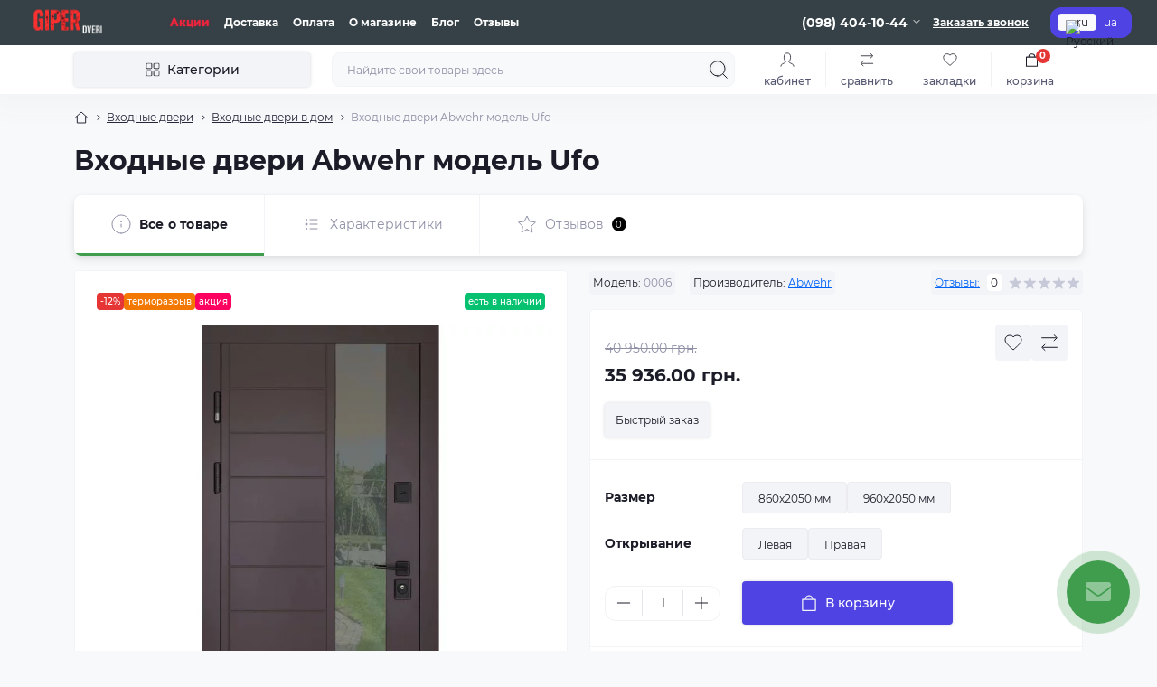

--- FILE ---
content_type: text/html; charset=utf-8
request_url: https://giper-dveri.com.ua/vhodnye-dveri/vhodnye-dvery-v-dom-ru/vhodnye-dvery-abwehr-model-ufo-ru
body_size: 27227
content:
<!DOCTYPE html>
<!--[if IE]><![endif]-->
<!--[if IE 8 ]><html dir="ltr" lang="ru" class="ie8"><![endif]-->
<!--[if IE 9 ]><html dir="ltr" lang="ru" class="ie9"><![endif]-->
<!--[if (gt IE 9)|!(IE)]><!-->
<html dir="ltr" lang="ru" class="body-product">
<!--<![endif]-->
<head>
<meta charset="UTF-8" />
<meta name="viewport" content="width=device-width, initial-scale=1.0">
<meta http-equiv="X-UA-Compatible" content="IE=edge">
<title>Входные двери Abwehr модель Ufo Киев в интернет-магазине Giper Dveri</title>
<meta property="og:title" content="Входные двери Abwehr модель Ufo Киев в интернет-магазине Giper Dveri" />
<meta property="og:description" content="Купить Входные двери Abwehr модель Ufo Киев со скидкой в интернет-магазине Giper Dveri ⭐ АКЦИИ И СКИДКИ ⭐ Лучшие цены ✅ Покупайте на сайте giper-dveri.com.ua" />
<meta property="og:site_name" content="Giper Dveri" />
<meta property="og:url" content="https://giper-dveri.com.ua/vhodnye-dvery-abwehr-model-ufo-ru" />
<meta property="og:image" content="https://giper-dveri.com.ua/image/catalog/Abwehr/Cottage/Ufo/8019%20коричневая/367-kor-0.jpg" />
<meta property="og:image:type" content="image/jpeg" />
<meta property="og:image:width" content="614" />
<meta property="og:image:height" content="1200" />
<meta property="og:image:alt" content="Входные двери Abwehr модель Ufo" />
<meta property="og:type" content="product" />
<base href="https://giper-dveri.com.ua/" />
<meta name="description" content="Купить Входные двери Abwehr модель Ufo Киев со скидкой в интернет-магазине Giper Dveri ⭐ АКЦИИ И СКИДКИ ⭐ Лучшие цены ✅ Покупайте на сайте giper-dveri.com.ua" />
<meta name="theme-color" content="rgb(53, 65, 71)"/>
<meta name="google-site-verification" content="Rs9BI7tujDsCzqyDiJm7s4Xk5NT2d2tBse7NA675kbE" />
<link rel="preload" as="style" href="min/cache/8d26c8c7cc2ddea2dbed4a8bbe577aec.css?20250710145943">
<link href="min/cache/8d26c8c7cc2ddea2dbed4a8bbe577aec.css?20250710145943" rel="stylesheet" media="screen" />
<link rel="preload" as="image" href="https://giper-dveri.com.ua/image/cache/webp/catalog/Abwehr/Cottage/Ufo/8019 коричневая/367-kor-0-600x600.webp">
<link rel="preload" as="image" href="https://giper-dveri.com.ua/image/catalog/Логотипы/logo-6.jpg">

<link rel="alternate" hreflang="ru-ua" href="https://giper-dveri.com.ua/vhodnye-dveri/vhodnye-dvery-v-dom-ru/vhodnye-dvery-abwehr-model-ufo-ru" />
<link rel="alternate" hreflang="uk-ua" href="https://giper-dveri.com.ua/uk/vhidni-dveri/vhidni-dveri-v-budynok-ua/vhidni-dveri-abwehr-model-ufo-ua" />
<link href="https://giper-dveri.com.ua/vhodnye-dvery-abwehr-model-ufo-ru" rel="canonical" />
<link href="https://giper-dveri.com.ua/image/catalog/Логотипы/logo-5.jpg" rel="icon" />
<!-- Google tag (gtag.js) -->
<script async src="https://www.googletagmanager.com/gtag/js?id=G-RWKPV8FZ71"></script>


<!-- Google tag (gtag.js) event - delayed navigation helper -->


<!-- Google tag (gtag.js) event - delayed navigation helper -->


<!-- Google tag (gtag.js) event - delayed navigation helper -->



<script id="dataFonts">
    let octFonts = localStorage.getItem('octFonts');
    if (octFonts !== null) {
        var octHead  = document.getElementsByTagName('head')[0];
        var octLink  = document.createElement('link');
        octLink.rel  = 'stylesheet';
        octLink.type = 'text/css';
        octLink.href = location.protocol + '//' + location.host + '/catalog/view/theme/oct_showcase/stylesheet/oct-fonts.css';
        octLink.media = 'all';
        octHead.appendChild(octLink);
    }
</script>
</head>
<body>
<div id="sidebar" class="sidebar d-xl-none fade">
    <button type="button" class="sc-btn sc-btn-with-icon no-btn br-4 ms-auto sc-btn-close" data-sidebar="close" aria-label="Close">
        <span class="sc-btn-icon sc-btn-icon-close"></span>
    </button>
    <div class="sidebar-header py-2 ps-4 pe-2 fw-700 dark-text d-flex align-items-center">
        <span class="sidebar-header-text">Меню</span>
    </div>
    <div id="sc_sidebar_content" class="sidebar-inner"></div>
</div>
<nav id="top">
	<div class="container-fluid container-xxl d-flex align-items-center justify-content-between h-100">
        <div class="top-left d-flex align-items-center">
                            <div id="logo" class="d-flex align-items-center justify-content-center order-1 order-xl-0">
                                            <a href="https://giper-dveri.com.ua/">
                            <img src="https://giper-dveri.com.ua/image/catalog/Логотипы/logo-6.jpg" title="Giper Dveri" alt="Giper Dveri" class="img-fluid" width="120" height="40" />
                        </a>
                                    </div>
                        <button id="mobile-menu-button" type="button" class="sc-btn sc-btn-with-icon no-btn br-4 sc-top-btn d-xl-none order-0 order-xl-1 ms-1 me-3" onclick="scSidebar('Меню', 'menu');" aria-label="Menu">
                <span class="sc-btn-icon sc-btn-icon-menu"></span>
            </button>
            <button id="mobile-search-button" type="button" class="sc-btn sc-btn-with-icon no-btn br-4 sc-top-btn d-md-none order-0 order-xl-1 me-3" onclick="scSidebar('Поиск', 'search');" aria-label="Search">
                <span class="sc-btn-icon sc-btn-icon-search"></span>
            </button>
                            <button type="button" class="sc-btn sc-btn-with-icon no-btn br-4 sc-top-btn d-md-none order-3 ms-auto" onclick="scSidebar('Меню', 'menu', 'account');" aria-label="Account">
                            <span class="sc-btn-icon sc-btn-icon-account"></span>
            </button>
                            <ul class="top-left-links list-unstyled fw-600 fsz-12 d-none d-xl-flex align-items-center">
                                        <li><a href="/special">Акции</a></li>
                                        <li><a href="/delivery">Доставка</a></li>
                                        <li><a href="/privacy">Оплата</a></li>
                                        <li><a href="/about-us">О магазине</a></li>
                                        <li><a href="/blog-ru">Блог</a></li>
                                        <li><a href="/reviews">Отзывы</a></li>
                                    </ul>
                    </div>
        <div class="top-right d-none d-md-flex align-items-center pe-md-3">
                            <div class="sc-dropdown-box">
                    <div class="sc-dropdown-toggle fw-700 fsz-14">(098) 404-10-44</div>
                    <div class="sc-dropdown">
                        <div class="sc-dropdown-inner br-4 p-3">
                                                            <div class="sc-dropdown-inner-title d-flex align-items-center mb-2">
                                    <img src="catalog/view/theme/oct_showcase/img/sprite.svg#include--dropdown-shedule-icon" alt="" width="24" height="24">
                                    <span class="fw-500 dark-text ms-2">Время работы:</span>
                                </div>
                                <ul class="list-unstyled fsz-14 light-text">
                                                                            <li>Пн-Пт: 9:00-21:00</li>
                                                                            <li>Сб-Вс: 10:00-20:00</li>
                                                                    </ul>
                                                                                        <div class="sc-header-location-phones">
                                    <div class="sc-dropdown-inner-title d-flex align-items-center mt-3 mb-2">
                                        <img src="catalog/view/theme/oct_showcase/img/sprite.svg#include--dropdown-phones-icon" alt="" width="24" height="24">
                                        <span class="fw-500 dark-text ms-2">Позвоните нам:</span>
                                    </div>
                                    <ul class="list-unstyled">
                                                                                    <li class="mb-1"><a href="tel:0930877348" class="blue-link">(093) 087-73-48</a></li>
                                                                                    <li class="mb-1"><a href="tel:0984041044" class="blue-link">(098) 404-10-44</a></li>
                                                                            </ul>
                                </div>
                                                        <a href="https://giper-dveri.com.ua/index.php?route=information/contact" class="sc-btn sc-btn-primary small br-4 w-100 mt-3">Перейти в контакты</a>
                        </div>
                    </div>
                </div>
                                    <span class="fsz-12 fw-600 popup-call-trigger" onclick="octPopupCallPhone();">Заказать звонок</span>
                                        			    <div id="oct_desktop_language">
	<div id="language">
		<form action="https://giper-dveri.com.ua/index.php?route=common/language/language" class="sc-switcher d-flex align-items-center p-2 br-12 ms-3 ms-xl-4" method="post" enctype="multipart/form-data" id="form-language">
						<button type="button" class="br-4 fsz-12 d-flex align-items-center justify-content-center language-select active" name="ru-ru" title="Русский">
									<img src="catalog/language/ru-ru/ru-ru.png" alt="Русский" title="Русский" class="me-1" width="8" height="6" />
								ru
			</button>
						<button type="button" class="br-4 fsz-12 d-flex align-items-center justify-content-center language-select" name="uk-ua" title="Українська">
								ua
			</button>
						<input type="hidden" name="code" value="" />
			<input type="hidden" name="redirect" value="https://giper-dveri.com.ua/vhodnye-dveri/vhodnye-dvery-v-dom-ru/vhodnye-dvery-abwehr-model-ufo-ru" />
		</form>
	</div>
</div>

                        			    
                    </div>
	</div>
</nav>
<header class="header py-2">
    <div class="container-fluid container-xl position-relative">
        <div class="row">
            <div class="col-md-3 d-none d-xl-flex">
                <button id="menuToggleButton" type="button" class="sc-btn sc-btn-secondary br-4 py-2 px-3 w-100 fsz-14">
                    <span class="sc-btn-icon sc-btn-icon-catalog"></span>
                    <span class="sc-btn-text">Категории</span>
                </button>
            </div>
            <div class="col-12 col-xl-9">
                <div class="d-flex align-items-center header-search-box">
                    <div class="header-search flex-grow-1 d-none d-md-block">
	<form id="search" class="position-relative">
	    <input id="input_search" type="text" name="search" value="" placeholder="Найдите свои товары здесь" class="form-control br-8 py-2 px-3">
	    <button type="button" aria-label="Search" id="sc-search-button" class="sc-btn sc-btn-outline sc-btn-outline-secondary sc-btn-with-icon">
			<span class="sc-btn-icon sc-btn-icon-search"></span>
		</button>
		<div id="sc_livesearch_close" onclick="clearLiveSearch();" class="sc-livesearch-close d-flex align-items-center justify-content-center">
			<span></span>
		</div>
		<div id="sc_livesearch" class="sc-livesearch"></div>
	</form>
</div>



                    <div class="header-buttons d-flex justify-content-between justify-content-md-end align-items-center pe-md-3">
                        <button type="button" class="sc-btn sc-btn-with-icon no-btn d-flex flex-column justify-content-between fsz-12 align-items-center d-md-none header-buttons-catalog align-self-stretch" onclick="scSidebar('Меню', 'menu', 'menu');">
                            <svg width="17" height="16" viewBox="0 0 17 16" fill="none" xmlns="http://www.w3.org/2000/svg">
                                <g clip-path="url(#clip0_2678_3096)">
                                    <path d="M6.0999 0.399994H2.0999C1.43716 0.399994 0.899902 0.937252 0.899902 1.59999V5.59999C0.899902 6.26274 1.43716 6.79999 2.0999 6.79999H6.0999C6.76264 6.79999 7.2999 6.26274 7.2999 5.59999V1.59999C7.2999 0.937252 6.76264 0.399994 6.0999 0.399994Z" stroke="#1C1C28"/>
                                    <path d="M14.9002 0.399994H10.9002C10.2375 0.399994 9.7002 0.937252 9.7002 1.59999V5.59999C9.7002 6.26274 10.2375 6.79999 10.9002 6.79999H14.9002C15.5629 6.79999 16.1002 6.26274 16.1002 5.59999V1.59999C16.1002 0.937252 15.5629 0.399994 14.9002 0.399994Z" stroke="#1C1C28"/>
                                    <path d="M14.9002 9.20001H10.9002C10.2375 9.20001 9.7002 9.73727 9.7002 10.4V14.4C9.7002 15.0628 10.2375 15.6 10.9002 15.6H14.9002C15.5629 15.6 16.1002 15.0628 16.1002 14.4V10.4C16.1002 9.73727 15.5629 9.20001 14.9002 9.20001Z" stroke="#1C1C28"/>
                                    <path d="M6.0999 9.20001H2.0999C1.43716 9.20001 0.899902 9.73727 0.899902 10.4V14.4C0.899902 15.0628 1.43716 15.6 2.0999 15.6H6.0999C6.76264 15.6 7.2999 15.0628 7.2999 14.4V10.4C7.2999 9.73727 6.76264 9.20001 6.0999 9.20001Z" stroke="#1C1C28"/>
                                </g>
                                <defs>
                                    <clipPath id="clip0_2678_3096">
                                    <rect width="16" height="16" fill="white" transform="translate(0.5)"/>
                                    </clipPath>
                                </defs>
                            </svg>
                            <span class="text-lowercase">Каталог</span>
                        </button>
                                                                                                            <button type="button" onclick="octPopupLogin();" class="sc-btn sc-btn-with-icon no-btn header-buttons-account d-none d-md-flex flex-column justify-content-between fsz-12 align-items-center align-self-stretch">
                                    <span class="sc-btn-icon sc-btn-icon-account"></span>
                                    <span class="text-lowercase">Кабинет</span>
                                </button>
                                                                            <a href="https://giper-dveri.com.ua/index.php?route=product/compare" class="sc-btn sc-btn-with-icon no-btn header-buttons-compare d-flex flex-column justify-content-between fsz-12 align-items-center align-self-stretch">
                            <svg viewBox="0 0 16 16" width="16" height="16">
                                <use href="/catalog/view/theme/oct_showcase/img/sprite.svg#include--header-btns-compare"></use>
                            </svg>
                            <span class="text-lowercase">Сравнить</span>
                        </a>
                        <a href="https://giper-dveri.com.ua/index.php?route=account/wishlist" class="sc-btn sc-btn-with-icon no-btn d-flex flex-column justify-content-between header-buttons-wishlist fsz-12 align-items-center align-self-stretch">
                            <svg viewBox="0 0 16 16" width="16" height="16">
                                <use href="/catalog/view/theme/oct_showcase/img/sprite.svg#include--header-btns-wishlist"></use>
                            </svg>
                            <span class="text-lowercase">Закладки</span>
                        </a>
                        <button title="Корзина" id="cart" class="sc-btn sc-btn-with-icon no-btn d-flex flex-column justify-content-between header-buttons-cart fsz-12 align-items-center align-self-stretch" type="button" onclick="octPopupCart();">
    <svg fill="none" width="16" height="16" viewBox="0 0 16 22" xmlns="http://www.w3.org/2000/svg">
        <path stroke="#1C1C28" stroke-width="1.4" stroke-linecap="round" stroke-linejoin="round" d="M1.833 7.041h16.333v14H1.833zm3.5 0a4.667 4.667 0 019.334 0"/>
    </svg>
    <span class="text-lowercase">Корзина</span>
    <span class="header-buttons-cart-quantity px-1">0</span>
</button>
<span class="d-none"  data-cart-text="В корзину" data-cart-text-in="В корзине"></span>
                    </div>
                                    </div>
            </div>
        </div>
            <div class="sc-megamenu d-none d-xl-block">
        <nav>
            <ul class="sc-megamenu-list list-unstyled py-2">
                                <li class="sc-megamenu-list-item d-flex align-items-center justify-content-between">
                    <a href="https://giper-dveri.com.ua/vhodnye-dveri"  class="d-flex align-items-center flex-grow-1">
                                                    <img src="https://giper-dveri.com.ua/image/catalog/Категории/dveri_vhidni_black.svg" alt="Входные двери" width="32" height="32">
                                                <span class="fsz-14 ps-3">Входные двери</span>
                    </a>
                                            <span class="sc-btn sc-btn-with-icon br-4 no-btn d-flex align-items-center justify-content-center">
                            <span class="sc-btn-icon sc-btn-icon-chevron"></span>
                        </span>
                                                            <div class="sc-megamenu-child sc-megamenu-child-narrow">
                                                    <ul class="list-unstyled">
                                                                    <li class="fsz-14 fw-500 d-flex align-items-center justify-content-between">
                                        <a class="flex-grow-1" href="https://giper-dveri.com.ua/vhodnye-dveri/vhodnye-dvery-v-dom-ru">Входные двери в дом</a>
                                                                                                                    </li>
                                                                    <li class="fsz-14 fw-500 d-flex align-items-center justify-content-between">
                                        <a class="flex-grow-1" href="https://giper-dveri.com.ua/vhodnye-dveri/vhodnye-dveri-v-kvartiru">Входные двери в квартиру</a>
                                                                                                                    </li>
                                                                    <li class="fsz-14 fw-500 d-flex align-items-center justify-content-between">
                                        <a class="flex-grow-1" href="https://giper-dveri.com.ua/vhodnye-dveri/vhodnye-dvery-s-termorazryvom-ru">Входные двери с терморазрывом</a>
                                                                                                                    </li>
                                                                    <li class="fsz-14 fw-500 d-flex align-items-center justify-content-between">
                                        <a class="flex-grow-1" href="https://giper-dveri.com.ua/vhodnye-dveri/tehnycheskye-dvery-ru">Технические двери</a>
                                                                                                                    </li>
                                                                                            </ul>
                                            </div>
                                                        </li>
                                <li class="sc-megamenu-list-item d-flex align-items-center justify-content-between">
                    <a href="https://giper-dveri.com.ua/mezhkomnatnye-dvery-ru"  class="d-flex align-items-center flex-grow-1">
                                                    <img src="https://giper-dveri.com.ua/image/catalog/Категории/dveri_mizhkimnanti_black.svg" alt="Межкомнатные двери" width="32" height="32">
                                                <span class="fsz-14 ps-3">Межкомнатные двери</span>
                    </a>
                                            <span class="sc-btn sc-btn-with-icon br-4 no-btn d-flex align-items-center justify-content-center">
                            <span class="sc-btn-icon sc-btn-icon-chevron"></span>
                        </span>
                                                            <div class="sc-megamenu-child sc-megamenu-child-narrow">
                                                    <ul class="list-unstyled">
                                                                    <li class="fsz-14 fw-500 d-flex align-items-center justify-content-between">
                                        <a class="flex-grow-1" href="https://giper-dveri.com.ua/mezhkomnatnye-dvery-ru/krashennye-dvery-ru">Крашенные двери</a>
                                                                                                                    </li>
                                                                    <li class="fsz-14 fw-500 d-flex align-items-center justify-content-between">
                                        <a class="flex-grow-1" href="https://giper-dveri.com.ua/mezhkomnatnye-dvery-ru/lamynyrovannye-dvery-ru">Ламинированные двери</a>
                                                                                                                    </li>
                                                                    <li class="fsz-14 fw-500 d-flex align-items-center justify-content-between">
                                        <a class="flex-grow-1" href="https://giper-dveri.com.ua/mezhkomnatnye-dvery-ru/shponirovannye-dveri-ru">Шпонированные двери</a>
                                                                                                                    </li>
                                                                                            </ul>
                                            </div>
                                                        </li>
                                <li class="sc-megamenu-list-item d-flex align-items-center justify-content-between">
                    <a href="https://giper-dveri.com.ua/dveri-skrytogo-montazha-ru"  class="d-flex align-items-center flex-grow-1">
                                                    <img src="https://giper-dveri.com.ua/image/catalog/Категории/dveri_pryhovani_black.svg" alt="Двери скрытого монтажа" width="32" height="32">
                                                <span class="fsz-14 ps-3">Двери скрытого монтажа</span>
                    </a>
                                                                            </li>
                                <li class="sc-megamenu-list-item d-flex align-items-center justify-content-between">
                    <a href="https://giper-dveri.com.ua/dvernaja-furnitura-ru"  class="d-flex align-items-center flex-grow-1">
                                                    <img src="https://giper-dveri.com.ua/image/catalog/Категории/furniture.svg" alt="Дверная фурнитура" width="32" height="32">
                                                <span class="fsz-14 ps-3">Дверная фурнитура</span>
                    </a>
                                                                            </li>
                                <li class="sc-megamenu-list-item d-flex align-items-center justify-content-between">
                    <a href="/special"  class="d-flex align-items-center flex-grow-1">
                                                    <img src="https://giper-dveri.com.ua/image/catalog/Категории/special-2.svg" alt="Акции и скидки" width="32" height="32">
                                                <span class="fsz-14 ps-3">Акции и скидки</span>
                    </a>
                                                                            </li>
                                <li class="sc-megamenu-list-item d-flex align-items-center justify-content-between">
                    <a href="/index.php?route=product/manufacturer"  class="d-flex align-items-center flex-grow-1">
                                                    <img src="https://giper-dveri.com.ua/image/catalog/Категории/stars-2.svg" alt="Производители" width="32" height="32">
                                                <span class="fsz-14 ps-3">Производители</span>
                    </a>
                                                                            </li>
                                <li class="sc-megamenu-list-item d-flex align-items-center justify-content-between">
                    <a href="/index.php?route=product/search"  class="d-flex align-items-center flex-grow-1">
                                                    <img src="https://giper-dveri.com.ua/image/catalog/Категории/iwwa_search-2.svg" alt="Поиск товара" width="32" height="32">
                                                <span class="fsz-14 ps-3">Поиск товара</span>
                    </a>
                                                                            </li>
                            </ul>
        </nav>
    </div>
    

    </div>
</header>

<div id="product-product" class="container-fluid container-lg flex-grow-1 sc-product mobile-no-gutters">
 	<nav aria-label="breadcrumb">
        <ul class="breadcrumb sc-breadcrumb fsz-12">
                                    <li class="breadcrumb-item sc-breadcrumb-item"><a href="https://giper-dveri.com.ua/"><i class="fa fa-home"></i></a></li>
                                                <li class="breadcrumb-item sc-breadcrumb-item"><a href="https://giper-dveri.com.ua/vhodnye-dveri">Входные двери</a></li>
                                                <li class="breadcrumb-item sc-breadcrumb-item"><a href="https://giper-dveri.com.ua/vhodnye-dveri/vhodnye-dvery-v-dom-ru">Входные двери в дом</a></li>
                                                <li class="breadcrumb-item sc-breadcrumb-item">Входные двери Abwehr модель Ufo</li>
                            </ul>
    </nav>
        
        <div class="content-top-box"></div>
            <div class="sc-product-fixed-btns position-fixed d-md-none py-2 px-3">
            <div class="d-flex align-items-center justify-content-between">
                <button type="button" name="button" class="sc-btn sc-btn-outline sc-btn-outline-primary br-4 small fsz-12 sc-product-one-click-btn" onclick="octPopPurchase('63')">
                    Быстрый заказ
                </button>
                <div class="sc-module-quantity" hidden>
                    <input type="hidden" class="form-control" name="quantity" value="1" id="fixed-input-quantity"/>
                    <input type="hidden" name="product_id" value="63"/>
                    <input type="hidden" id="fixed-min-product-quantity" value="1" name="min_quantity">
                </div>
                <button type="button" class="sc-btn sc-btn-primary small br-4 fsz-12 sc-product-fixed-cart-btn">
                    <img src="catalog/view/theme/oct_showcase/img/sprite.svg#include--btn-cart-icon" alt="" width="16" height="16" class="sc-btn-icon sc-btn-icon-cart-img">
                    <span class="sc-btn-text">В корзину</span>
                </button>
            </div>
        </div>
        
        <main class="main">
        <div class="row">
            <div class="col-12 sc-page-title pb-3">
                <h1>Входные двери Abwehr модель Ufo</h1>
            </div>
        </div>
        <div id="content" class="row">
            <div class="col-12 sc-product-tabs-box sticky-md-top">
                <div id="oct-tabs" class="sc-product-tabs d-flex align-items-stretch w-100">
                    <div data-tab-target=".breadcrumb" class="sc-product-tab d-flex align-items-center justify-content-center active">
                        <img src="catalog/view/theme/oct_showcase/img/sprite.svg#include--product-tab-info-icon" alt="" width="24" height="24">
                        <span class="sc-product-tab-title ps-2 fsz-14">Все о товаре</span>
                    </div>
                                        <div data-tab-target=".sc-product-content-attributes" class="sc-product-tab sc-product-tab-attributes d-flex align-items-center justify-content-center">
                        <img src="catalog/view/theme/oct_showcase/img/sprite.svg#include--product-tab-attr-icon" alt="" width="24" height="24">
                        <span class="sc-product-tab-title ps-2 fsz-14">Характеристики</span>
                    </div>
                                                            <div data-tab-target=".sc-product-content-reviews" class="sc-product-tab sc-product-tab-reviews d-flex align-items-center justify-content-center">
                        <img src="catalog/view/theme/oct_showcase/img/sprite.svg#include--product-tab-reviews-icon" alt="" width="24" height="24">
                        <span class="sc-product-tab-title ps-2 fsz-14">Отзывов</span><div class="sc-product-tab-badge d-flex align-items-center justify-content-center br-8 fsz-10 ms-2">0</div>
                    </div>
                                                                                                                    </div>
                
            </div>
            <div id="productImages" class="col-lg-6 mt-md-3">
                <div class="content-block sc-product-images px-0 pt-3 pt-md-4 mobile-no-radius no-hover-shadow sticky-md-top">
                    <div class="sc-module-stickers d-flex align-items-center justify-content-between mb-3 px-3 px-md-4">
                        <div class="sc-module-stickers-left d-flex align-items-center">
                                                            <div id="main-product-you-save" class="sc-module-sticker br-4 fsz-10 fw-500 sc-module-sticker-red">-12%</div>
                                                                                                                                                                    <div class="sc-module-sticker br-4 fsz-10 fw-500 sc-module-sticker-stickers_termorazryv">
                                            Терморазрыв
                                        </div>
                                                                                                                                                <div class="sc-module-sticker br-4 fsz-10 fw-500 sc-module-sticker-stickers_special">
                                            Акция
                                        </div>
                                                                                                                        </div>
                        <div class="sc-module-sticker br-4 fsz-10 fw-500 sc-module-sticker-green">Есть в наличии</div>
                    </div>
                                                                        <div class="sc-product-images-main px-3">
                                <div class="sc-product-images-slide pb-3 pb-md-4">
                                    <a href="https://giper-dveri.com.ua/image/cache/webp/catalog/Abwehr/Cottage/Ufo/8019 коричневая/367-kor-0-600x600.webp" class="oct-gallery d-block" onclick="return false;">
                                        <img src="https://giper-dveri.com.ua/image/cache/webp/catalog/Abwehr/Cottage/Ufo/8019 коричневая/367-kor-0-600x600.webp" class="d-block mx-auto" alt="Входные двери Abwehr модель Ufo" title="Входные двери Abwehr модель Ufo" width="600" height="600" />
                                    </a>
                                </div>
                                                                                                                                                                                                                                                        <div class="sc-product-images-slide pb-3 pb-md-4">
                                            <a href="https://giper-dveri.com.ua/image/cache/webp/catalog/Abwehr/Cottage/Ufo/8019 коричневая/367-kor-5-600x600.webp" class="oct-gallery d-block" onclick="return false;">
                                                <img src="https://giper-dveri.com.ua/image/cache/webp/catalog/Abwehr/Cottage/Ufo/8019 коричневая/367-kor-5-600x600.webp" class="d-block mx-auto" alt="Входные двери Abwehr модель Ufo" title="Входные двери Abwehr модель Ufo" width="600" height="600" />
                                            </a>
                                        </div>
                                                                                                                                                                                    <div class="sc-product-images-slide pb-3 pb-md-4">
                                            <a href="https://giper-dveri.com.ua/image/cache/webp/catalog/Abwehr/Cottage/Ufo/8019 коричневая/367-kor-7-600x600.webp" class="oct-gallery d-block" onclick="return false;">
                                                <img src="https://giper-dveri.com.ua/image/cache/webp/catalog/Abwehr/Cottage/Ufo/8019 коричневая/367-kor-7-600x600.webp" class="d-block mx-auto" alt="Входные двери Abwehr модель Ufo" title="Входные двери Abwehr модель Ufo" width="600" height="600" />
                                            </a>
                                        </div>
                                                                                                                                                                                    <div class="sc-product-images-slide pb-3 pb-md-4">
                                            <a href="https://giper-dveri.com.ua/image/cache/webp/catalog/Abwehr/Cottage/Ufo/8019 коричневая/367-kor-2-600x600.webp" class="oct-gallery d-block" onclick="return false;">
                                                <img src="https://giper-dveri.com.ua/image/cache/webp/catalog/Abwehr/Cottage/Ufo/8019 коричневая/367-kor-2-600x600.webp" class="d-block mx-auto" alt="Входные двери Abwehr модель Ufo" title="Входные двери Abwehr модель Ufo" width="600" height="600" />
                                            </a>
                                        </div>
                                                                                                                                                                                    <div class="sc-product-images-slide pb-3 pb-md-4">
                                            <a href="https://giper-dveri.com.ua/image/cache/webp/catalog/Abwehr/Cottage/Ufo/8019 коричневая/367-kor-3-600x600.webp" class="oct-gallery d-block" onclick="return false;">
                                                <img src="https://giper-dveri.com.ua/image/cache/webp/catalog/Abwehr/Cottage/Ufo/8019 коричневая/367-kor-3-600x600.webp" class="d-block mx-auto" alt="Входные двери Abwehr модель Ufo" title="Входные двери Abwehr модель Ufo" width="600" height="600" />
                                            </a>
                                        </div>
                                                                                                                                                                                    <div class="sc-product-images-slide pb-3 pb-md-4">
                                            <a href="https://giper-dveri.com.ua/image/cache/webp/catalog/Abwehr/Cottage/Ufo/8019 коричневая/367-kor-4-600x600.webp" class="oct-gallery d-block" onclick="return false;">
                                                <img src="https://giper-dveri.com.ua/image/cache/webp/catalog/Abwehr/Cottage/Ufo/8019 коричневая/367-kor-4-600x600.webp" class="d-block mx-auto" alt="Входные двери Abwehr модель Ufo" title="Входные двери Abwehr модель Ufo" width="600" height="600" />
                                            </a>
                                        </div>
                                                                                                                                                                                    <div class="sc-product-images-slide pb-3 pb-md-4">
                                            <a href="https://giper-dveri.com.ua/image/cache/webp/catalog/Abwehr/Cottage/Ufo/8019 коричневая/367-kor-1-600x600.webp" class="oct-gallery d-block" onclick="return false;">
                                                <img src="https://giper-dveri.com.ua/image/cache/webp/catalog/Abwehr/Cottage/Ufo/8019 коричневая/367-kor-1-600x600.webp" class="d-block mx-auto" alt="Входные двери Abwehr модель Ufo" title="Входные двери Abwehr модель Ufo" width="600" height="600" />
                                            </a>
                                        </div>
                                                                                                                                                                                    <div class="sc-product-images-slide pb-3 pb-md-4">
                                            <a href="https://giper-dveri.com.ua/image/cache/webp/catalog/Abwehr/Cottage/Ufo/8019 коричневая/367-kor-8-600x600.webp" class="oct-gallery d-block" onclick="return false;">
                                                <img src="https://giper-dveri.com.ua/image/cache/webp/catalog/Abwehr/Cottage/Ufo/8019 коричневая/367-kor-8-600x600.webp" class="d-block mx-auto" alt="Входные двери Abwehr модель Ufo" title="Входные двери Abwehr модель Ufo" width="600" height="600" />
                                            </a>
                                        </div>
                                                                                                                                                                                    <div class="sc-product-images-slide pb-3 pb-md-4">
                                            <a href="https://giper-dveri.com.ua/image/cache/webp/catalog/Abwehr/Cottage/Ufo/8019 коричневая/367-kor-90-600x600.webp" class="oct-gallery d-block" onclick="return false;">
                                                <img src="https://giper-dveri.com.ua/image/cache/webp/catalog/Abwehr/Cottage/Ufo/8019 коричневая/367-kor-90-600x600.webp" class="d-block mx-auto" alt="Входные двери Abwehr модель Ufo" title="Входные двери Abwehr модель Ufo" width="600" height="600" />
                                            </a>
                                        </div>
                                                                                                                                                                                    <div class="sc-product-images-slide pb-3 pb-md-4">
                                            <a href="https://giper-dveri.com.ua/image/cache/webp/catalog/Abwehr/Cottage/Ufo/8019 коричневая/367-kor-91-600x600.webp" class="oct-gallery d-block" onclick="return false;">
                                                <img src="https://giper-dveri.com.ua/image/cache/webp/catalog/Abwehr/Cottage/Ufo/8019 коричневая/367-kor-91-600x600.webp" class="d-block mx-auto" alt="Входные двери Abwehr модель Ufo" title="Входные двери Abwehr модель Ufo" width="600" height="600" />
                                            </a>
                                        </div>
                                                                                                                                                                                    <div class="sc-product-images-slide pb-3 pb-md-4">
                                            <a href="https://giper-dveri.com.ua/image/cache/webp/catalog/Abwehr/Cottage/Ufo/8019 коричневая/367-kor-92-600x600.webp" class="oct-gallery d-block" onclick="return false;">
                                                <img src="https://giper-dveri.com.ua/image/cache/webp/catalog/Abwehr/Cottage/Ufo/8019 коричневая/367-kor-92-600x600.webp" class="d-block mx-auto" alt="Входные двери Abwehr модель Ufo" title="Входные двери Abwehr модель Ufo" width="600" height="600" />
                                            </a>
                                        </div>
                                                                                                                                                                                    <div class="sc-product-images-slide pb-3 pb-md-4">
                                            <a href="https://giper-dveri.com.ua/image/cache/webp/catalog/Abwehr/Cottage/Ufo/8019 коричневая/367-kor-93-600x600.webp" class="oct-gallery d-block" onclick="return false;">
                                                <img src="https://giper-dveri.com.ua/image/cache/webp/catalog/Abwehr/Cottage/Ufo/8019 коричневая/367-kor-93-600x600.webp" class="d-block mx-auto" alt="Входные двери Abwehr модель Ufo" title="Входные двери Abwehr модель Ufo" width="600" height="600" />
                                            </a>
                                        </div>
                                                                                                                                                                                    <div class="sc-product-images-slide pb-3 pb-md-4">
                                            <a href="https://giper-dveri.com.ua/image/cache/webp/catalog/Abwehr/Cottage/Ufo/8019 коричневая/367-kor-94-600x600.webp" class="oct-gallery d-block" onclick="return false;">
                                                <img src="https://giper-dveri.com.ua/image/cache/webp/catalog/Abwehr/Cottage/Ufo/8019 коричневая/367-kor-94-600x600.webp" class="d-block mx-auto" alt="Входные двери Abwehr модель Ufo" title="Входные двери Abwehr модель Ufo" width="600" height="600" />
                                            </a>
                                        </div>
                                                                                                </div>
                                                                            <div class="sc-product-images-additional mt-xxl-3 d-none d-md-flex align-items-stretch">
                                                                                                        <a class="sc-product-images-additional-item" href="https://giper-dveri.com.ua/image/cache/webp/catalog/Abwehr/Cottage/Ufo/8019 коричневая/367-kor-0-600x600.webp" onClick="return false;" data-href="https://giper-dveri.com.ua/image/cache/webp/catalog/Abwehr/Cottage/Ufo/8019 коричневая/367-kor-0-600x600.webp">
                                        <img src="https://giper-dveri.com.ua/image/cache/webp/catalog/Abwehr/Cottage/Ufo/8019 коричневая/367-kor-0-40x60.webp" title="Входные двери Abwehr модель Ufo" alt="Входные двери Abwehr модель Ufo" width="40" height="60" />
                                    </a>
                                                                                                        <a class="sc-product-images-additional-item" href="https://giper-dveri.com.ua/image/cache/webp/catalog/Abwehr/Cottage/Ufo/8019 коричневая/367-kor-5-600x600.webp" onClick="return false;" data-href="https://giper-dveri.com.ua/image/cache/webp/catalog/Abwehr/Cottage/Ufo/8019 коричневая/367-kor-5-600x600.webp">
                                        <img src="https://giper-dveri.com.ua/image/cache/webp/catalog/Abwehr/Cottage/Ufo/8019 коричневая/367-kor-5-40x60.webp" title="Входные двери Abwehr модель Ufo" alt="Входные двери Abwehr модель Ufo" width="40" height="60" />
                                    </a>
                                                                                                        <a class="sc-product-images-additional-item" href="https://giper-dveri.com.ua/image/cache/webp/catalog/Abwehr/Cottage/Ufo/8019 коричневая/367-kor-7-600x600.webp" onClick="return false;" data-href="https://giper-dveri.com.ua/image/cache/webp/catalog/Abwehr/Cottage/Ufo/8019 коричневая/367-kor-7-600x600.webp">
                                        <img src="https://giper-dveri.com.ua/image/cache/webp/catalog/Abwehr/Cottage/Ufo/8019 коричневая/367-kor-7-40x60.webp" title="Входные двери Abwehr модель Ufo" alt="Входные двери Abwehr модель Ufo" width="40" height="60" />
                                    </a>
                                                                                                        <a class="sc-product-images-additional-item" href="https://giper-dveri.com.ua/image/cache/webp/catalog/Abwehr/Cottage/Ufo/8019 коричневая/367-kor-2-600x600.webp" onClick="return false;" data-href="https://giper-dveri.com.ua/image/cache/webp/catalog/Abwehr/Cottage/Ufo/8019 коричневая/367-kor-2-600x600.webp">
                                        <img src="https://giper-dveri.com.ua/image/cache/webp/catalog/Abwehr/Cottage/Ufo/8019 коричневая/367-kor-2-40x60.webp" title="Входные двери Abwehr модель Ufo" alt="Входные двери Abwehr модель Ufo" width="40" height="60" />
                                    </a>
                                                                                                        <a class="sc-product-images-additional-item" href="https://giper-dveri.com.ua/image/cache/webp/catalog/Abwehr/Cottage/Ufo/8019 коричневая/367-kor-3-600x600.webp" onClick="return false;" data-href="https://giper-dveri.com.ua/image/cache/webp/catalog/Abwehr/Cottage/Ufo/8019 коричневая/367-kor-3-600x600.webp">
                                        <img src="https://giper-dveri.com.ua/image/cache/webp/catalog/Abwehr/Cottage/Ufo/8019 коричневая/367-kor-3-40x60.webp" title="Входные двери Abwehr модель Ufo" alt="Входные двери Abwehr модель Ufo" width="40" height="60" />
                                    </a>
                                                                                                        <a class="sc-product-images-additional-item" href="https://giper-dveri.com.ua/image/cache/webp/catalog/Abwehr/Cottage/Ufo/8019 коричневая/367-kor-4-600x600.webp" onClick="return false;" data-href="https://giper-dveri.com.ua/image/cache/webp/catalog/Abwehr/Cottage/Ufo/8019 коричневая/367-kor-4-600x600.webp">
                                        <img src="https://giper-dveri.com.ua/image/cache/webp/catalog/Abwehr/Cottage/Ufo/8019 коричневая/367-kor-4-40x60.webp" title="Входные двери Abwehr модель Ufo" alt="Входные двери Abwehr модель Ufo" width="40" height="60" />
                                    </a>
                                                                                                        <a class="sc-product-images-additional-item" href="https://giper-dveri.com.ua/image/cache/webp/catalog/Abwehr/Cottage/Ufo/8019 коричневая/367-kor-1-600x600.webp" onClick="return false;" data-href="https://giper-dveri.com.ua/image/cache/webp/catalog/Abwehr/Cottage/Ufo/8019 коричневая/367-kor-1-600x600.webp">
                                        <img src="https://giper-dveri.com.ua/image/cache/webp/catalog/Abwehr/Cottage/Ufo/8019 коричневая/367-kor-1-40x60.webp" title="Входные двери Abwehr модель Ufo" alt="Входные двери Abwehr модель Ufo" width="40" height="60" />
                                    </a>
                                                                                                        <a class="sc-product-images-additional-item" href="https://giper-dveri.com.ua/image/cache/webp/catalog/Abwehr/Cottage/Ufo/8019 коричневая/367-kor-8-600x600.webp" onClick="return false;" data-href="https://giper-dveri.com.ua/image/cache/webp/catalog/Abwehr/Cottage/Ufo/8019 коричневая/367-kor-8-600x600.webp">
                                        <img src="https://giper-dveri.com.ua/image/cache/webp/catalog/Abwehr/Cottage/Ufo/8019 коричневая/367-kor-8-40x60.webp" title="Входные двери Abwehr модель Ufo" alt="Входные двери Abwehr модель Ufo" width="40" height="60" />
                                    </a>
                                                                                                        <a class="sc-product-images-additional-item" href="https://giper-dveri.com.ua/image/cache/webp/catalog/Abwehr/Cottage/Ufo/8019 коричневая/367-kor-90-600x600.webp" onClick="return false;" data-href="https://giper-dveri.com.ua/image/cache/webp/catalog/Abwehr/Cottage/Ufo/8019 коричневая/367-kor-90-600x600.webp">
                                        <img src="https://giper-dveri.com.ua/image/cache/webp/catalog/Abwehr/Cottage/Ufo/8019 коричневая/367-kor-90-40x60.webp" title="Входные двери Abwehr модель Ufo" alt="Входные двери Abwehr модель Ufo" width="40" height="60" />
                                    </a>
                                                                                                        <a class="sc-product-images-additional-item" href="https://giper-dveri.com.ua/image/cache/webp/catalog/Abwehr/Cottage/Ufo/8019 коричневая/367-kor-91-600x600.webp" onClick="return false;" data-href="https://giper-dveri.com.ua/image/cache/webp/catalog/Abwehr/Cottage/Ufo/8019 коричневая/367-kor-91-600x600.webp">
                                        <img src="https://giper-dveri.com.ua/image/cache/webp/catalog/Abwehr/Cottage/Ufo/8019 коричневая/367-kor-91-40x60.webp" title="Входные двери Abwehr модель Ufo" alt="Входные двери Abwehr модель Ufo" width="40" height="60" />
                                    </a>
                                                                                                        <a class="sc-product-images-additional-item" href="https://giper-dveri.com.ua/image/cache/webp/catalog/Abwehr/Cottage/Ufo/8019 коричневая/367-kor-92-600x600.webp" onClick="return false;" data-href="https://giper-dveri.com.ua/image/cache/webp/catalog/Abwehr/Cottage/Ufo/8019 коричневая/367-kor-92-600x600.webp">
                                        <img src="https://giper-dveri.com.ua/image/cache/webp/catalog/Abwehr/Cottage/Ufo/8019 коричневая/367-kor-92-40x60.webp" title="Входные двери Abwehr модель Ufo" alt="Входные двери Abwehr модель Ufo" width="40" height="60" />
                                    </a>
                                                                                                        <a class="sc-product-images-additional-item" href="https://giper-dveri.com.ua/image/cache/webp/catalog/Abwehr/Cottage/Ufo/8019 коричневая/367-kor-93-600x600.webp" onClick="return false;" data-href="https://giper-dveri.com.ua/image/cache/webp/catalog/Abwehr/Cottage/Ufo/8019 коричневая/367-kor-93-600x600.webp">
                                        <img src="https://giper-dveri.com.ua/image/cache/webp/catalog/Abwehr/Cottage/Ufo/8019 коричневая/367-kor-93-40x60.webp" title="Входные двери Abwehr модель Ufo" alt="Входные двери Abwehr модель Ufo" width="40" height="60" />
                                    </a>
                                                                                                        <a class="sc-product-images-additional-item" href="https://giper-dveri.com.ua/image/cache/webp/catalog/Abwehr/Cottage/Ufo/8019 коричневая/367-kor-94-600x600.webp" onClick="return false;" data-href="https://giper-dveri.com.ua/image/cache/webp/catalog/Abwehr/Cottage/Ufo/8019 коричневая/367-kor-94-600x600.webp">
                                        <img src="https://giper-dveri.com.ua/image/cache/webp/catalog/Abwehr/Cottage/Ufo/8019 коричневая/367-kor-94-40x60.webp" title="Входные двери Abwehr модель Ufo" alt="Входные двери Abwehr модель Ufo" width="40" height="60" />
                                    </a>
                                                            </div>
                                                
                                    </div>
            </div>
            <div id="product" class="col-lg-6 mt-3">
                <div class="sc-product-info d-flex flex-column flex-md-row flex-lg-column flex-xl-row align-items-start align-items-md-center align-items-lg-start align-items-xl-center justify-content-between fsz-12 light-text">
                    <div class="sc-product-info-left d-flex align-items-center w-100 w-md-auto justify-content-between justify-content-md-start">
                                                    <div class="sc-product-info-item p-1 br-4">
                                <span class="dark-text">Модель:</span> 0006
                            </div>
                                                                            <div class="sc-product-info-item p-1 br-4 ms-3">
                                <span class="dark-text">Производитель:</span> <a href="https://giper-dveri.com.ua/abwehr-ru" class="blue-link">Abwehr</a>
                            </div>
                                            </div>
                                        <div class="sc-product-info-right mt-3 mt-md-0 mt-lg-3 mt-xl-0">
                        <div class="sc-product-info-item p-1 br-4 d-flex align-items-center">
                            <span class="blue-link" id="reviewTabTrigger">Отзывы:</span>
                            
                            <span class="sc-product-info-item-badge br-4 mx-2 dark-text">0</span>
                            <div class="sc-module-rating-stars d-flex align-items-center">
                                                                                                            <span class="sc-module-rating-star"></span>
                                                                                                                                                <span class="sc-module-rating-star"></span>
                                                                                                                                                <span class="sc-module-rating-star"></span>
                                                                                                                                                <span class="sc-module-rating-star"></span>
                                                                                                                                                <span class="sc-module-rating-star"></span>
                                                                                                </div>
                        </div>
                    </div>
                                    </div>
                <div class="content-block sc-product-actions mt-3 p-0 mobile-no-radius no-hover-shadow">
                    <div class="sc-product-actions-top d-flex justify-content-between p-3 pb-4 with-border">
                        <div class="sc-product-actions-top-left">
                                                                                        <div class="sc-module-price-box pt-3">
                                                                            <div class="sc-module-price-old light-text fsz-14">40 950.00 грн.</div>
                                        <div class="sc-module-price fw-800 dark-text mt-1 fsz-20">35 936.00 грн.</div>
                                                                                                                                                                                                                                                                                                                                    </div>
                                                                                        <button type="button" class="sc-btn sc-btn-secondary d-none d-md-flex br-4 fsz-12 fw-400 mt-3 sc-product-one-click-btn" onclick="octPopPurchase('63')"><span class="sc-btn-text">Быстрый заказ</span></button>
                                                                                </div>
                        <div class="sc-product-actions-top-right d-flex align-items-start gap-2">
                            <button type="button" class="sc-btn sc-btn-secondary sc-btn-with-icon br-4 sc-wishlist-btn" onclick="wishlist.add('63');" title="В закладки" aria-label="Wishlist button">
                                <span class="sc-btn-icon sc-btn-icon-wishlist"></span>
                            </button>
                            <button type="button" class="sc-btn sc-btn-secondary sc-btn-with-icon br-4 sc-compare-btn" onclick="compare.add('63');" title="В сравнение" aria-label="Compare button">
                                <span class="sc-btn-icon sc-btn-icon-compare"></span>
                            </button>
                        </div>
                    </div>
                                            <div class="sc-product-actions-middle px-3 py-4">
                                                            <div id="sc-product-options" class="sc-product-options mb-4">
                                                                                                                                                                <div class="form-group d-flex flex-column flex-md-row align-items-md-center mb-3">
                                                <label class="sc-control-label fw-600 dark-text fsz-14">Размер
                                                                                                    </label>
                                                <div id="input-option238" class="options-box d-flex mt-3 mt-sm-0">
                                                                                                            <div class="radio">
                                                            <label
                                                                data-bs-toggle="tooltip"
                                                                data-bs-placement="top"
                                                                class="option optid-238 not-selected sc-radio"
                                                                title="860x2050 мм ">
                                                                <input type="radio" name="option[238]" value="39" class="input-radio"/>
                                                                                                                                    860x2050 мм
                                                                                                                            </label>
                                                            
                                                        </div>
                                                                                                            <div class="radio">
                                                            <label
                                                                data-bs-toggle="tooltip"
                                                                data-bs-placement="top"
                                                                class="option optid-238 not-selected sc-radio"
                                                                title="960x2050 мм ">
                                                                <input type="radio" name="option[238]" value="40" class="input-radio"/>
                                                                                                                                    960x2050 мм
                                                                                                                            </label>
                                                            
                                                        </div>
                                                                                                    </div>
                                            </div>
                                                                                                                                                                                                                                                                                                                                                                                                                                                                                                <div class="form-group d-flex flex-column flex-md-row align-items-md-center mb-3">
                                                <label class="sc-control-label fw-600 dark-text fsz-14">Открывание
                                                                                                    </label>
                                                <div id="input-option239" class="options-box d-flex mt-3 mt-sm-0">
                                                                                                            <div class="radio">
                                                            <label
                                                                data-bs-toggle="tooltip"
                                                                data-bs-placement="top"
                                                                class="option optid-239 not-selected sc-radio"
                                                                title="Левая ">
                                                                <input type="radio" name="option[239]" value="41" class="input-radio"/>
                                                                                                                                    Левая
                                                                                                                            </label>
                                                            
                                                        </div>
                                                                                                            <div class="radio">
                                                            <label
                                                                data-bs-toggle="tooltip"
                                                                data-bs-placement="top"
                                                                class="option optid-239 not-selected sc-radio"
                                                                title="Правая ">
                                                                <input type="radio" name="option[239]" value="42" class="input-radio"/>
                                                                                                                                    Правая
                                                                                                                            </label>
                                                            
                                                        </div>
                                                                                                    </div>
                                            </div>
                                                                                                                                                                                                                                                                                                                                                                                                    </div>
                                                        <div class="sc-product-buttons d-flex align-items-center">
                                <div class="sc-module-quantity d-flex align-items-center justify-content-center py-1 br-12">
                                    <button type="button" aria-label="Minus" class="sc-module-quantity-btn d-flex align-items-center justify-content-center" onclick="updateValueProduct(true, false, false);">
                                        <span class="minus"></span>
                                    </button>
                                    <input type="text" class="form-control" name="quantity" value="1" id="input-quantity" aria-label="Quantity" inputmode="numeric">
                                    <button type="button" aria-label="Plus" class="sc-module-quantity-btn d-flex align-items-center justify-content-center" onclick="updateValueProduct(false, true, false);">
                                        <span class="plus"></span>
                                    </button>
                                    <input type="hidden" name="product_id" value="63"/>
                                    <input type="hidden" id="min-product-quantity" value="1" name="min_quantity">
                                    <input type="hidden" id="max-product-quantity" value="" name="max_quantity">
                                </div>
                                <button type="button" id="button-cart" data-loading-text="Загрузка..." class="sc-btn sc-btn-primary br-4 ">
                                    <img src="catalog/view/theme/oct_showcase/img/sprite.svg#include--btn-cart-icon" alt="" width="20" height="20" class="sc-btn-icon sc-btn-icon-cart-img">
                                    <span class="sc-btn-text">В корзину</span>
                                </button>
                            </div>
                        </div>
                        <div class="sc-buy-one-click d-flex flex-column flex-sm-row align-items-sm-center p-3">
	<span class="sc-buy-one-click-title dark-text fw-700 flex-grow-1">Купить в 1 клик:</span>
	<form action="javascript:;" id="oct_purchase_byoneclick_form_product" method="post">
		<div class="input-group mt-2 mt-sm-0 w-100 w-md-auto">
			<input type="tel" name="telephone" placeholder="Номер телефона" id="one_click_input" class="one_click_input form-control" inputmode="tel">
						<input type="hidden" name="product_id" value="63" />
						<input type="hidden" name="oct_byoneclick" value="1" />
						<span class="input-group-btn">
				<button class="sc-btn sc-btn-secondary sc-btn-with-icon br-4 sc-product-one-click-btn" type="button" aria-label="Send">
					<span class="sc-btn-icon sc-btn-icon-phone"></span>
				</button>
			</span>
		</div>
	</form>
</div>



                                    </div>
                                     <div class="sc-product-attr d-none d-md-block">
                        <div class="sc-product-attr-title p-3">
                            <span class="fsz-14 dark-text fw-600">Характеристики:</span>
                            <span class="blue-link fsz-12" id="attr-quick-view" onclick="scrollToElement('.sc-product-content-attributes', '.sc-product-tab-attributes', -140);">(Смотреть все)</span>
                        </div>
                        <div class="sc-product-attr-list fsz-14">
                                                        <div class="sc-product-attr-list-item d-flex">
                                <div class="dark-text fw-500 fsz-14">Серия</div>
                                <div>Cottage</div>
                            </div>
                                                        <div class="sc-product-attr-list-item d-flex">
                                <div class="dark-text fw-500 fsz-14">Наличие</div>
                                <div>В наличии</div>
                            </div>
                                                        <div class="sc-product-attr-list-item d-flex">
                                <div class="dark-text fw-500 fsz-14">Назначение</div>
                                <div>В дом</div>
                            </div>
                                                    </div>
                    </div>
                            </div>
            <div class="sc-product-content col-12">
                <div class="row g-0">
                    <div class="col-lg-8 col-xl-9 sc-product-content-left py-3 py-lg-4 order-1 order-lg-0">
                                                    <div class="sc-product-content-description pb-4 mb-md-4 px-3 px-lg-4">
                                <div class="sc-product-content-title d-flex align-items-center">
                                    <div class="sc-product-content-title-icon d-flex align-items-center justify-content-center br-4">
                                        <img src="catalog/view/theme/oct_showcase/img/sprite.svg#include--product-content-description-icon" alt="" width="16" height="16">
                                    </div>
                                    <span class="fsz-24 fw-600 dark-text">Описание</span>
                                </div>
                                <div class="sc-product-content-text dark-text fsz-14 mt-3">
                                    <p style="box-sizing: inherit; margin-bottom: 10px; font-size: 12.25px; color: rgb(130, 130, 130); font-family: Helvetica, sans-serif;"><img class='img-fluid' src="https://abwehr.com.ua/laravel-filemanager/photos/1/interior/367.%20Ufo.jpg" alt="Двери Абвер УФО фото в интерьере" width="100%" style="box-sizing: inherit; border-style: none; max-width: 100%; height: auto;"></p><p style="box-sizing: inherit; margin-top: 10px; margin-bottom: 10px; font-size: 12.25px; color: rgb(130, 130, 130); font-family: Helvetica, sans-serif;"> </p><div class="grid grid--space-sm grid--lg-space-def" style="box-sizing: inherit; display: flex; flex-wrap: wrap; list-style: none; padding: 0px; margin: 0px 0px 0px -0.9375rem; color: rgb(130, 130, 130); font-family: Helvetica, sans-serif; font-size: 12.25px;"><div class="grid grid--space-sm grid--lg-space-def" style="box-sizing: inherit; display: flex; flex-wrap: wrap; list-style: none; padding: 0px 0px 0.9375rem 0.9375rem; margin: 0px 0px 0px -0.9375rem;"><div class="gcell gcell--12 gcell--md-6" style="min-width: 0px; padding-left: 0.9375rem; padding-bottom: 0.9375rem; min-height: 1px; flex-basis: 100%; width: 576.333px; max-width: 100%;"><h2 style="box-sizing: inherit; margin: 1.5625rem 0px; line-height: 1.2; font-weight: 600; font-size: 1.25rem; letter-spacing: 0.9px; text-align: center;"><span style="box-sizing: inherit; letter-spacing: 0.9px; font-weight: inherit; font-size: 1.125em;"><span style="box-sizing: inherit; font-weight: bolder;">Комплект ЗИМА</span></span></h2><p style="box-sizing: inherit; margin-top: 10px; margin-bottom: 10px; font-size: inherit;"> </p><p style="box-sizing: inherit; margin-top: 10px; margin-bottom: 10px; font-size: inherit;"><span style="box-sizing: inherit; font-size: 1.125em;">Для лучшей теплоизоляции двери сегмента COTTAGE используют утепление комплектом "Зима"</span></p><p style="box-sizing: inherit; margin-top: 10px; margin-bottom: 10px; font-size: inherit;"><span style="box-sizing: inherit; font-size: 1.125em;">В него входят:</span></p><ul style="box-sizing: inherit; margin: 10px 0px; list-style: none; padding-left: 2.75rem;"><li style="box-sizing: inherit;"><span style="box-sizing: inherit; font-size: 1.125em;">Фольгоизол, отражающий тепло обратно в дом</span></li><li style="box-sizing: inherit;"><span style="box-sizing: inherit; font-size: 1.125em;">минеральная вата повышенной плотности - 100 кг / м3</span></li><li style="box-sizing: inherit;"><span style="box-sizing: inherit; font-size: 1.125em;">пробковое дерево, которое предотвращает промерзание дверей</span></li></ul></div><div class="gcell gcell--12 gcell--md-6" style="min-width: 0px; padding-left: 0.9375rem; padding-bottom: 0.9375rem; min-height: 1px; flex-basis: 100%; width: 576.333px; max-width: 100%;"><h2 style="box-sizing: inherit; margin: 1.5625rem 0px; line-height: 1.2; font-weight: 600; font-size: 1.25rem; letter-spacing: 0.9px;"><span style="box-sizing: inherit; letter-spacing: 0.9px; font-weight: inherit; font-size: 1.125em;"><img class='img-fluid' src="https://abwehr.com.ua/laravel-filemanager/photos/1/%D0%9E%D0%B1%D0%B7%D0%BE%D1%80%20%D1%81%D0%B5%D0%B3%D0%BC%D0%B5%D0%BD%D1%82%D0%BE%D0%B2/%D0%9A%D0%A21/KT1%20Winter.jpg" alt="Комплект Зима на дверях серии КТ1" width="80%" style="box-sizing: inherit; border-style: none; max-width: 100%; height: auto; display: block; margin: 0px auto 0.55rem;"></span></h2></div></div></div><p style="box-sizing: inherit; margin-top: 10px; margin-bottom: 10px; font-size: 12.25px; color: rgb(130, 130, 130); font-family: Helvetica, sans-serif;"> </p><hr style="height: 2px; overflow: visible; border-width: initial; border-style: none; border-top-color: initial; margin: 1.25rem 0px; font-family: Helvetica, sans-serif; font-size: 12.25px; background-color: orange; color: orange;"><p style="box-sizing: inherit; margin-top: 10px; margin-bottom: 10px; font-size: 12.25px; color: rgb(130, 130, 130); font-family: Helvetica, sans-serif; text-align: center;"> </p><div class="grid grid--space-sm grid--lg-space-def" style="box-sizing: inherit; display: flex; flex-wrap: wrap; list-style: none; padding: 0px; margin: 0px 0px 0px -0.9375rem; color: rgb(130, 130, 130); font-family: Helvetica, sans-serif; font-size: 12.25px;"><div class="gcell gcell--12 gcell--md-6" style="min-width: 0px; padding-left: 0.9375rem; padding-bottom: 0.9375rem; min-height: 1px; flex-basis: 100%; width: 576.333px; max-width: 100%;"><h2 style="box-sizing: inherit; margin: 1.5625rem 0px; line-height: 1.2; font-weight: 600; font-size: 1.25rem; letter-spacing: 0.9px; text-align: center;"><span style="box-sizing: inherit; letter-spacing: 0.9px; font-weight: inherit; font-size: 1.125em;">Утепленное дверное полотно</span></h2><p style="box-sizing: inherit; margin-top: 10px; margin-bottom: 10px; font-size: inherit;"> </p><p style="box-sizing: inherit; margin-top: 10px; margin-bottom: 10px; font-size: inherit;"><span style="box-sizing: inherit; font-size: 1.125em;">Двери сохранили привычные 2 контура уплотнения для улучшенной тепло и шумо-изоляции. Гнутый двухступенчатый профиль обеспечивает плотное прилегание дверного полотна к коробу.</span></p><p style="box-sizing: inherit; margin-top: 10px; margin-bottom: 10px; font-size: inherit;"><span style="box-sizing: inherit; font-size: 1.125em;">Дверное полотно изготавливается из металла 1,5 мм и укомплектован двумя влагостойкими МДФ накладками толщиной 16 мм. В конструкции дверей применяются 3 горизонтальных ребрах жесткости, обеспечивает прочность двери. Утепление полотна и короба осуществляется каменной ватой повышенной плотности.</span></p><p style="box-sizing: inherit; margin-top: 10px; margin-bottom: 10px; font-size: inherit;"><span style="box-sizing: inherit; font-size: 1.125em;">Толщина полотна составляет 102 мм.</span></p></div><div class="gcell gcell--12 gcell--md-6" style="min-width: 0px; padding-left: 0.9375rem; padding-bottom: 0.9375rem; min-height: 1px; flex-basis: 100%; width: 576.333px; max-width: 100%;"><h2 style="box-sizing: inherit; margin: 1.5625rem 0px; line-height: 1.2; font-weight: 600; font-size: 1.25rem; letter-spacing: 0.9px;"><span style="box-sizing: inherit; letter-spacing: 0.9px; font-weight: inherit; font-size: 1.125em;"><img class='img-fluid' src="https://abwehr.com.ua/laravel-filemanager/photos/1/%D0%9E%D0%B1%D0%B7%D0%BE%D1%80%20%D1%81%D0%B5%D0%B3%D0%BC%D0%B5%D0%BD%D1%82%D0%BE%D0%B2/%D0%9A%D0%A21/KT1%20Polotno.jpg" alt="Полотно двери с терморазрывом" width="80%" height="451" style="box-sizing: inherit; border-style: none; max-width: 100%; height: auto; display: block; margin: 0px auto 0.55rem;"></span></h2></div></div><p style="box-sizing: inherit; margin-top: 10px; margin-bottom: 10px; font-size: 12.25px; color: rgb(130, 130, 130); font-family: Helvetica, sans-serif;"> </p><hr style="height: 2px; overflow: visible; border-width: initial; border-style: none; border-top-color: initial; margin: 1.25rem 0px; font-family: Helvetica, sans-serif; font-size: 12.25px; background-color: orange; color: orange;"><p style="box-sizing: inherit; margin-top: 10px; margin-bottom: 10px; font-size: 12.25px; color: rgb(130, 130, 130); font-family: Helvetica, sans-serif; text-align: center;"> </p><div class="grid grid--space-sm grid--lg-space-def" style="box-sizing: inherit; display: flex; flex-wrap: wrap; list-style: none; padding: 0px; margin: 0px 0px 0px -0.9375rem; color: rgb(130, 130, 130); font-family: Helvetica, sans-serif; font-size: 12.25px;"><div class="gcell gcell--12 gcell--md-6" style="min-width: 0px; padding-left: 0.9375rem; padding-bottom: 0.9375rem; min-height: 1px; flex-basis: 100%; width: 576.333px; max-width: 100%;"><h2 style="box-sizing: inherit; margin: 1.5625rem 0px; line-height: 1.2; font-weight: 600; font-size: 1.25rem; letter-spacing: 0.9px; text-align: center;"><span style="box-sizing: inherit; letter-spacing: 0.9px; font-weight: inherit; font-size: 1.125em;">Гнутый двухступенчатый профиль</span></h2><p style="box-sizing: inherit; margin-top: 10px; margin-bottom: 10px; font-size: inherit;"> </p><p style="box-sizing: inherit; margin-top: 10px; margin-bottom: 10px; font-size: inherit;"><span style="box-sizing: inherit; font-size: 1.125em;">В конструкции блока этого сегмента используется два короба, с пробковым деревом между ними. Благодаря этому в коробе появился терморазрыв, который препятствует промерзанию дверей и образованию конденсата на коробе.</span></p><p style="box-sizing: inherit; margin-top: 10px; margin-bottom: 10px; font-size: inherit;"><span style="box-sizing: inherit; font-size: 1.125em;">Толщина двойного короба составляет 150 мм.</span></p></div><div class="gcell gcell--12 gcell--md-6" style="min-width: 0px; padding-left: 0.9375rem; padding-bottom: 0.9375rem; min-height: 1px; flex-basis: 100%; width: 576.333px; max-width: 100%;"><h2 style="box-sizing: inherit; margin: 1.5625rem 0px; line-height: 1.2; font-weight: 600; font-size: 1.25rem; letter-spacing: 0.9px;"><span style="box-sizing: inherit; letter-spacing: 0.9px; font-weight: inherit; font-size: 1.125em;"><img class='img-fluid' src="https://abwehr.com.ua/laravel-filemanager/photos/1/%D0%9E%D0%B1%D0%B7%D0%BE%D1%80%20%D1%81%D0%B5%D0%B3%D0%BC%D0%B5%D0%BD%D1%82%D0%BE%D0%B2/%D0%9A%D0%A21/KT1%20Korob.jpg" alt="терморазрыв на коробе на дверях серии КТ1" width="80%" height="493" style="box-sizing: inherit; border-style: none; max-width: 100%; height: auto; margin: 0px auto 0.55rem; display: block;"></span></h2></div></div><p style="box-sizing: inherit; margin-top: 10px; margin-bottom: 10px; font-size: 12.25px; color: rgb(130, 130, 130); font-family: Helvetica, sans-serif;"> </p><hr style="height: 2px; overflow: visible; border-width: initial; border-style: none; border-top-color: initial; margin: 1.25rem 0px; font-family: Helvetica, sans-serif; font-size: 12.25px; background-color: orange; color: orange;"><p style="box-sizing: inherit; margin-top: 10px; margin-bottom: 10px; font-size: 12.25px; color: rgb(130, 130, 130); font-family: Helvetica, sans-serif; text-align: center;"> </p><div class="grid grid--space-sm grid--lg-space-def" style="box-sizing: inherit; display: flex; flex-wrap: wrap; list-style: none; padding: 0px; margin: 0px 0px 0px -0.9375rem; color: rgb(130, 130, 130); font-family: Helvetica, sans-serif; font-size: 12.25px;"><div class="gcell gcell--12 gcell--md-6" style="min-width: 0px; padding-left: 0.9375rem; padding-bottom: 0.9375rem; min-height: 1px; flex-basis: 100%; width: 576.333px; max-width: 100%;"><h2 style="box-sizing: inherit; margin: 1.5625rem 0px; line-height: 1.2; font-weight: 600; font-size: 1.25rem; letter-spacing: 0.9px; text-align: center;"><span style="box-sizing: inherit; letter-spacing: 0.9px; font-weight: inherit; font-size: 1.125em;">Энергоэффективный зеркальный 3х камерный стеклопакет</span></h2><p style="box-sizing: inherit; margin-top: 10px; margin-bottom: 10px; font-size: inherit;"> </p><p style="box-sizing: inherit; margin-top: 10px; margin-bottom: 10px; font-size: inherit;"><span style="box-sizing: inherit; font-size: 1.125em;">Энергоэффективный трехкамерный стеклопакет с декоративной ковкой. Данный тип стеклопакета имеет высокий уровень энергосбережения, что позволит вам существенно сэкономить на отоплении. Зеркальная поверхность защищает вас от посторонних взглядов в снаружи, но в то же время не препятствует попаданию света в помещение</span></p></div><h2 class="gcell gcell--12 gcell--md-6" style="min-width: 0px; padding-left: 0.9375rem; padding-bottom: 0.9375rem; min-height: 1px; flex-basis: 100%; width: 576.333px; max-width: 100%; margin: 1.5625rem 0px; line-height: 1.2; font-weight: 600; font-size: 1.25rem; letter-spacing: 0.9px;"><span style="box-sizing: inherit; letter-spacing: 0.9px; font-weight: 400; font-size: 1.125em;"><img class='img-fluid' src="https://abwehr.com.ua/laravel-filemanager/photos/1/%D0%9E%D0%B1%D0%B7%D0%BE%D1%80%20%D1%81%D0%B5%D0%B3%D0%BC%D0%B5%D0%BD%D1%82%D0%BE%D0%B2/%D0%9A%D0%A21/KT1%20Glass.jpg" alt="КТ1 Склопакет" width="80%" height="225" style="box-sizing: inherit; border-style: none; max-width: 100%; height: auto; margin: 0px auto 0.55rem; display: block;"></span></h2></div><p style="box-sizing: inherit; margin-top: 10px; margin-bottom: 10px; font-size: 12.25px; color: rgb(130, 130, 130); font-family: Helvetica, sans-serif;"> </p><hr style="height: 2px; overflow: visible; border-width: initial; border-style: none; border-top-color: initial; margin: 1.25rem 0px; font-family: Helvetica, sans-serif; font-size: 12.25px; background-color: orange; color: orange;"><p style="box-sizing: inherit; margin-top: 10px; margin-bottom: 10px; font-size: 12.25px; color: rgb(130, 130, 130); font-family: Helvetica, sans-serif; text-align: center;"> </p><div class="grid grid--space-sm grid--lg-space-def" style="box-sizing: inherit; display: flex; flex-wrap: wrap; list-style: none; padding: 0px; margin: 0px 0px 0px -0.9375rem; color: rgb(130, 130, 130); font-family: Helvetica, sans-serif; font-size: 12.25px;"><div class="gcell gcell--12 gcell--md-6" style="min-width: 0px; padding-left: 0.9375rem; padding-bottom: 0.9375rem; min-height: 1px; flex-basis: 100%; width: 576.333px; max-width: 100%;"><h2 style="box-sizing: inherit; margin: 1.5625rem 0px; line-height: 1.2; font-weight: 600; font-size: 1.25rem; letter-spacing: 0.9px; text-align: center;"><span style="box-sizing: inherit; letter-spacing: 0.9px; font-weight: inherit; font-size: 1.125em;"><span style="box-sizing: inherit; font-weight: bolder;">Греческая фурнитура черного цвета</span></span></h2><p style="box-sizing: inherit; margin-top: 10px; margin-bottom: 10px; font-size: inherit;"> </p><p style="box-sizing: inherit; margin-top: 10px; margin-bottom: 10px; font-size: inherit;"><span style="box-sizing: inherit; font-size: 1.125em;">Для даной модели используется греческая ручка «Ilavio» в черном цвете, а так же комплект броненакладок в оригинальном матовом черном цвете, изготовлена из высококачественных материалов в оригинальном черном цвете. Данная фурнитура является эксклюзивным предложением для клиентов компании "ABWEHR", она используется всего в нескольких моделях. </span></p></div><div class="gcell gcell--12 gcell--md-6" style="min-width: 0px; padding-left: 0.9375rem; padding-bottom: 0.9375rem; min-height: 1px; flex-basis: 100%; width: 576.333px; max-width: 100%;"><h2 style="box-sizing: inherit; margin: 1.5625rem 0px; line-height: 1.2; font-weight: 600; font-size: 1.25rem; letter-spacing: 0.9px;"><span style="box-sizing: inherit; letter-spacing: 0.9px; font-weight: 400; font-size: 1.125em;"><img class='img-fluid' src="https://abwehr.com.ua/laravel-filemanager/photos/1/%D0%9E%D0%B1%D0%B7%D0%BE%D1%80%20%D1%81%D0%B5%D0%B3%D0%BC%D0%B5%D0%BD%D1%82%D0%BE%D0%B2/%D0%90%D0%9F2/AP2%20-%20Black%20Furniture.jpg" alt="Ручка раздельная квадратная Ilavio 2406 (Modus)" width="80%" height="400" style="box-sizing: inherit; border-style: none; max-width: 100%; height: auto; margin: 0px auto 0.55rem; display: block;"></span></h2></div></div><p style="box-sizing: inherit; margin-top: 10px; margin-bottom: 10px; font-size: 12.25px; color: rgb(130, 130, 130); font-family: Helvetica, sans-serif;"> </p><hr style="height: 2px; overflow: visible; border-width: initial; border-style: none; border-top-color: initial; margin: 1.25rem 0px; font-family: Helvetica, sans-serif; font-size: 12.25px; background-color: orange; color: orange;"><p style="box-sizing: inherit; margin-top: 10px; margin-bottom: 10px; font-size: 12.25px; color: rgb(130, 130, 130); font-family: Helvetica, sans-serif; text-align: center;"> </p><div class="grid grid--space-sm grid--lg-space-def" style="box-sizing: inherit; display: flex; flex-wrap: wrap; list-style: none; padding: 0px; margin: 0px 0px 0px -0.9375rem; color: rgb(130, 130, 130); font-family: Helvetica, sans-serif; font-size: 12.25px;"><div class="gcell gcell--12 gcell--md-6" style="min-width: 0px; padding-left: 0.9375rem; padding-bottom: 0.9375rem; min-height: 1px; flex-basis: 100%; width: 576.333px; max-width: 100%;"><h2 style="box-sizing: inherit; margin: 1.5625rem 0px; line-height: 1.2; font-weight: 600; font-size: 1.25rem; letter-spacing: 0.9px; text-align: center;"><span style="box-sizing: inherit; letter-spacing: 0.9px; font-weight: inherit; font-size: 1.125em;">Нижний цилиндровый замок Kale 252</span></h2><p style="box-sizing: inherit; margin-top: 10px; margin-bottom: 10px; font-size: inherit;"> </p><p style="box-sizing: inherit; margin-top: 10px; margin-bottom: 10px; font-size: inherit;"><span style="box-sizing: inherit; font-size: 1.125em;">Нижний цилиндровый замок Кале 252, от турецкого производителя, который отлично зарекомендовал себя не только на территории СНГ, но и по всей Европе.</span><br style="box-sizing: inherit;"><span style="box-sizing: inherit; font-size: 1.125em;">Замок оснащен комплектом из 5 ключей, которых хватит для большинства семей. Замок закрывается на 3 оборота, ригеля входят в короб на 3 см, а их диаметр составляет 1,5 см. Это достаточно крепкий замок для своего ценового класса</span></p></div><h2 class="gcell gcell--12 gcell--md-6" style="min-width: 0px; padding-left: 0.9375rem; padding-bottom: 0.9375rem; min-height: 1px; flex-basis: 100%; width: 576.333px; max-width: 100%; margin: 1.5625rem 0px; line-height: 1.2; font-weight: 600; font-size: 1.25rem; letter-spacing: 0.9px;"><span style="box-sizing: inherit; letter-spacing: 0.9px; font-weight: 400; font-size: 1.125em;"><img class='img-fluid' src="https://abwehr.com.ua/laravel-filemanager/photos/1/%D0%9E%D0%B1%D0%B7%D0%BE%D1%80%20%D1%81%D0%B5%D0%B3%D0%BC%D0%B5%D0%BD%D1%82%D0%BE%D0%B2/%D0%9A%D0%A21/KT1%20Zamok%20niz.jpg" alt="циліндровий замок kale 252 на дверях серии КТ1" width="80%" height="330" style="box-sizing: inherit; border-style: none; max-width: 100%; height: auto; display: block; margin: 0px auto 0.55rem;"></span></h2></div><p style="box-sizing: inherit; margin-top: 10px; margin-bottom: 10px; font-size: 12.25px; color: rgb(130, 130, 130); font-family: Helvetica, sans-serif;"> </p><hr style="height: 2px; overflow: visible; border-width: initial; border-style: none; border-top-color: initial; margin: 1.25rem 0px; font-family: Helvetica, sans-serif; font-size: 12.25px; background-color: orange; color: orange;"><p style="box-sizing: inherit; margin-top: 10px; margin-bottom: 10px; font-size: 12.25px; color: rgb(130, 130, 130); font-family: Helvetica, sans-serif; text-align: center;"> </p><div class="grid grid--space-sm grid--lg-space-def" style="box-sizing: inherit; display: flex; flex-wrap: wrap; list-style: none; padding: 0px; margin: 0px 0px 0px -0.9375rem; color: rgb(130, 130, 130); font-family: Helvetica, sans-serif; font-size: 12.25px;"><div class="gcell gcell--12 gcell--md-6" style="min-width: 0px; padding-left: 0.9375rem; padding-bottom: 0.9375rem; min-height: 1px; flex-basis: 100%; width: 576.333px; max-width: 100%;"><h2 style="box-sizing: inherit; margin: 1.5625rem 0px; line-height: 1.2; font-weight: 600; font-size: 1.25rem; letter-spacing: 0.9px; text-align: center;"><span style="box-sizing: inherit; letter-spacing: 0.9px; font-weight: 400; font-size: 1.125em;"><span style="box-sizing: inherit; font-weight: bolder;">Верхний сувальдный замок </span><span style="box-sizing: inherit; font-weight: bolder;">Kale 257</span></span></h2><p style="box-sizing: inherit; margin-top: 10px; margin-bottom: 10px; font-size: inherit;"> </p><p style="box-sizing: inherit; margin-top: 10px; margin-bottom: 10px; font-size: inherit;"><span style="box-sizing: inherit; font-size: 1.125em;">Главным отличием верхнего замка является то, что в отличие от нижнего, он не переменного цилиндра. Сувальдный замок с "ключом бабочкой" обладает большим количеством комбинаций на "подбор" и надежно защищен от выбивания и физического взлома</span></p></div><h2 class="gcell gcell--12 gcell--md-6" style="min-width: 0px; padding-left: 0.9375rem; padding-bottom: 0.9375rem; min-height: 1px; flex-basis: 100%; width: 576.333px; max-width: 100%; margin: 1.5625rem 0px; line-height: 1.2; font-weight: 600; font-size: 1.25rem; letter-spacing: 0.9px;"><span style="box-sizing: inherit; letter-spacing: 0.9px; font-weight: 400; font-size: 1.125em;"><img class='img-fluid' src="https://abwehr.com.ua/laravel-filemanager/photos/1/%D0%9E%D0%B1%D0%B7%D0%BE%D1%80%20%D1%81%D0%B5%D0%B3%D0%BC%D0%B5%D0%BD%D1%82%D0%BE%D0%B2/%D0%9A%D0%A21/KT1%20Zamok%20verh.jpg" alt="сувальдный замок kale 257 на дверях серии КТ1" width="80%" height="330" style="box-sizing: inherit; border-style: none; max-width: 100%; height: auto; display: block; margin: 0px auto 0.55rem;"></span></h2></div><p style="box-sizing: inherit; margin-top: 10px; margin-bottom: 10px; font-size: 12.25px; color: rgb(130, 130, 130); font-family: Helvetica, sans-serif;"> </p><hr style="height: 2px; overflow: visible; border-width: initial; border-style: none; border-top-color: initial; margin: 1.25rem 0px; font-family: Helvetica, sans-serif; font-size: 12.25px; background-color: orange; color: orange;"><p style="box-sizing: inherit; margin-top: 10px; margin-bottom: 10px; font-size: 12.25px; color: rgb(130, 130, 130); font-family: Helvetica, sans-serif; text-align: center;"> </p><div class="grid grid--space-sm grid--lg-space-def" style="box-sizing: inherit; display: flex; flex-wrap: wrap; list-style: none; padding: 0px; margin: 0px 0px 0px -0.9375rem; color: rgb(130, 130, 130); font-family: Helvetica, sans-serif; font-size: 12.25px;"><div class="gcell gcell--12 gcell--md-6" style="min-width: 0px; padding-left: 0.9375rem; padding-bottom: 0.9375rem; min-height: 1px; flex-basis: 100%; width: 576.333px; max-width: 100%;"><h2 style="box-sizing: inherit; margin: 1.5625rem 0px; line-height: 1.2; font-weight: 600; font-size: 1.25rem; letter-spacing: 0.9px; text-align: center;"><span style="box-sizing: inherit; letter-spacing: 0.9px; font-weight: inherit; font-size: 1.125em;">Четыре антисреза</span></h2><p style="box-sizing: inherit; margin-top: 10px; margin-bottom: 10px; font-size: inherit;"> </p><p style="box-sizing: inherit; margin-top: 10px; margin-bottom: 10px; font-size: inherit;"><span style="box-sizing: inherit; font-size: 1.125em;">В отличие от других сегментов, в сегменте COTTAGE установлено сразу 4 антисрезы, благодаря которым вытянуть дверное полотно из короба невозможно, даже если будут срезаны петли</span></p></div><div class="gcell gcell--12 gcell--md-6" style="min-width: 0px; padding-left: 0.9375rem; padding-bottom: 0.9375rem; min-height: 1px; flex-basis: 100%; width: 576.333px; max-width: 100%;"><h2 style="box-sizing: inherit; margin: 1.5625rem 0px; line-height: 1.2; font-weight: 600; font-size: 1.25rem; letter-spacing: 0.9px;"><span style="box-sizing: inherit; letter-spacing: 0.9px; font-weight: inherit; font-size: 1.125em;"><img class='img-fluid' src="https://abwehr.com.ua/laravel-filemanager/photos/1/%D0%9E%D0%B1%D0%B7%D0%BE%D1%80%20%D1%81%D0%B5%D0%B3%D0%BC%D0%B5%D0%BD%D1%82%D0%BE%D0%B2/%D0%9A%D0%A21/KT1%20antisrez.jpg" alt="антисрез на дверях серии КТ1" width="80%" style="box-sizing: inherit; border-style: none; max-width: 100%; height: auto; display: block; margin: 0px auto 0.55rem;"></span></h2></div></div><p style="box-sizing: inherit; margin-top: 10px; margin-bottom: 10px; font-size: 12.25px; color: rgb(130, 130, 130); font-family: Helvetica, sans-serif;"> </p><hr style="height: 2px; overflow: visible; border-width: initial; border-style: none; border-top-color: initial; margin: 1.25rem 0px; font-family: Helvetica, sans-serif; font-size: 12.25px; background-color: orange; color: orange;"><p style="box-sizing: inherit; margin-top: 10px; margin-bottom: 10px; font-size: 12.25px; color: rgb(130, 130, 130); font-family: Helvetica, sans-serif; text-align: center;"> </p><div class="grid grid--space-sm grid--lg-space-def" style="box-sizing: inherit; display: flex; flex-wrap: wrap; list-style: none; padding: 0px; margin: 0px 0px 0px -0.9375rem; color: rgb(130, 130, 130); font-family: Helvetica, sans-serif; font-size: 12.25px;"><div class="gcell gcell--12 gcell--md-6" style="min-width: 0px; padding-left: 0.9375rem; padding-bottom: 0.9375rem; min-height: 1px; flex-basis: 100%; width: 576.333px; max-width: 100%;"><h2 style="box-sizing: inherit; margin: 1.5625rem 0px; line-height: 1.2; font-weight: 600; font-size: 1.25rem; letter-spacing: 0.9px; text-align: center;"><span style="box-sizing: inherit; letter-spacing: 0.9px; font-weight: inherit; font-size: 1.125em;"><span style="box-sizing: inherit; font-weight: bolder;">Порог с нержавеющей стали</span></span></h2><p style="box-sizing: inherit; margin-top: 10px; margin-bottom: 10px; font-size: inherit;"> </p><p style="box-sizing: inherit; margin-top: 10px; margin-bottom: 10px; font-size: inherit;">Данный порог является дополнительной защитой металла от коррозии во влажный период года, а также добавляет эстетического вида дверям.</p></div><div class="gcell gcell--12 gcell--md-6" style="min-width: 0px; padding-left: 0.9375rem; padding-bottom: 0.9375rem; min-height: 1px; flex-basis: 100%; width: 576.333px; max-width: 100%;"><h2 style="box-sizing: inherit; margin: 1.5625rem 0px; line-height: 1.2; font-weight: 600; font-size: 1.25rem; letter-spacing: 0.9px;"><span style="box-sizing: inherit; letter-spacing: 0.9px; font-weight: 400; font-size: 1.125em;"><img class='img-fluid' src="https://abwehr.com.ua/laravel-filemanager/photos/1/%D0%9E%D0%B1%D0%B7%D0%BE%D1%80%20%D1%81%D0%B5%D0%B3%D0%BC%D0%B5%D0%BD%D1%82%D0%BE%D0%B2/%D0%9A%D0%A21/KT1%20Porog.jpg" alt="Порог с нержавейки на дверях серии коттедж" width="80%" height="" style="box-sizing: inherit; border-style: none; max-width: 100%; height: auto; margin: 0px auto 0.55rem; display: block;"></span></h2></div></div><p style="box-sizing: inherit; margin-top: 10px; margin-bottom: 10px; font-size: 12.25px; color: rgb(130, 130, 130); font-family: Helvetica, sans-serif;"> </p><hr style="height: 2px; overflow: visible; border-width: initial; border-style: none; border-top-color: initial; margin: 1.25rem 0px; font-family: Helvetica, sans-serif; font-size: 12.25px; background-color: orange; color: orange;"><p style="box-sizing: inherit; margin-top: 10px; margin-bottom: 10px; font-size: 12.25px; color: rgb(130, 130, 130); font-family: Helvetica, sans-serif; text-align: center;"> </p><div class="grid grid--space-sm grid--lg-space-def" style="box-sizing: inherit; display: flex; flex-wrap: wrap; list-style: none; padding: 0px; margin: 0px 0px 0px -0.9375rem; color: rgb(130, 130, 130); font-family: Helvetica, sans-serif; font-size: 12.25px;"><div class="gcell gcell--12 gcell--md-6" style="min-width: 0px; padding-left: 0.9375rem; padding-bottom: 0.9375rem; min-height: 1px; flex-basis: 100%; width: 576.333px; max-width: 100%;"><h2 style="box-sizing: inherit; margin: 1.5625rem 0px; line-height: 1.2; font-weight: 600; font-size: 1.25rem; letter-spacing: 0.9px; text-align: center;"><span style="box-sizing: inherit; letter-spacing: 0.9px; font-weight: 400; font-size: 1.125em;"> <span style="box-sizing: inherit; font-weight: bolder;">3</span> <span style="box-sizing: inherit; font-weight: bolder;">Петли</span></span></h2><p style="box-sizing: inherit; margin-top: 10px; margin-bottom: 10px; font-size: inherit;"><span style="box-sizing: inherit; font-size: 1.125em;">Сразу 3 петли c шариком внутри. Данный вид петель обеспечивает надежную защиту двери от провисания и легкое открывание двери. Согласно сертификату СЕ, данные петли обеспечивают до 250 000 открытий. А это практически пожизненная гарантия на петли.</span></p></div><h2 class="gcell gcell--12 gcell--md-6" style="min-width: 0px; padding-left: 0.9375rem; padding-bottom: 0.9375rem; min-height: 1px; flex-basis: 100%; width: 576.333px; max-width: 100%; margin: 1.5625rem 0px; line-height: 1.2; font-weight: 600; font-size: 1.25rem; letter-spacing: 0.9px;"><span style="box-sizing: inherit; letter-spacing: 0.9px; font-weight: 400; font-size: 1.125em;"><img class='img-fluid' src="https://abwehr.com.ua/laravel-filemanager/photos/1/%D0%9E%D0%B1%D0%B7%D0%BE%D1%80%20%D1%81%D0%B5%D0%B3%D0%BC%D0%B5%D0%BD%D1%82%D0%BE%D0%B2/%D0%9A%D0%A21/KT1%20Petli.jpg" alt="Петли с шариком на дверях серии КТ1" width="80%" height="225" style="box-sizing: inherit; border-style: none; max-width: 100%; height: auto; margin: 0px auto 0.55rem; display: block;"></span></h2></div><p style="box-sizing: inherit; margin-top: 10px; margin-bottom: 10px; font-size: 12.25px; color: rgb(130, 130, 130); font-family: Helvetica, sans-serif;"> </p><hr style="height: 2px; overflow: visible; border-width: initial; border-style: none; border-top-color: initial; margin: 1.25rem 0px; font-family: Helvetica, sans-serif; font-size: 12.25px; background-color: orange; color: orange;"><p style="box-sizing: inherit; margin-top: 10px; margin-bottom: 10px; font-size: 12.25px; color: rgb(130, 130, 130); font-family: Helvetica, sans-serif; text-align: center;"> </p><div class="grid grid--space-sm grid--lg-space-def" style="box-sizing: inherit; display: flex; flex-wrap: wrap; list-style: none; padding: 0px; margin: 0px 0px 0px -0.9375rem; color: rgb(130, 130, 130); font-family: Helvetica, sans-serif; font-size: 12.25px;"><div class="gcell gcell--12 gcell--md-6" style="min-width: 0px; padding-left: 0.9375rem; padding-bottom: 0.9375rem; min-height: 1px; flex-basis: 100%; width: 576.333px; max-width: 100%;"><h2 style="box-sizing: inherit; margin: 1.5625rem 0px; line-height: 1.2; font-weight: 600; font-size: 1.25rem; letter-spacing: 0.9px; text-align: center;"><span style="box-sizing: inherit; letter-spacing: 0.9px; font-weight: inherit; font-size: 1.125em;">Регулятор притвора на дверях</span></h2><p style="box-sizing: inherit; margin-top: 10px; margin-bottom: 10px; font-size: inherit;"> </p><p style="box-sizing: inherit; margin-top: 10px; margin-bottom: 10px; font-size: inherit;"><span style="box-sizing: inherit; font-size: 1.125em;">Регулятор притвора, который помогает регулировать уровень притвора (уровень прижиму полотна к коробу) в любое время</span></p></div><h2 class="gcell gcell--12 gcell--md-6" style="min-width: 0px; padding-left: 0.9375rem; padding-bottom: 0.9375rem; min-height: 1px; flex-basis: 100%; width: 576.333px; max-width: 100%; margin: 1.5625rem 0px; line-height: 1.2; font-weight: 600; font-size: 1.25rem; letter-spacing: 0.9px;"><span style="box-sizing: inherit; letter-spacing: 0.9px; font-weight: inherit; font-size: 1.125em;"><span style="box-sizing: inherit; font-weight: bolder;"><img class='img-fluid' src="https://abwehr.com.ua/laravel-filemanager/photos/1/%D0%9E%D0%B1%D0%B7%D0%BE%D1%80%20%D1%81%D0%B5%D0%B3%D0%BC%D0%B5%D0%BD%D1%82%D0%BE%D0%B2/%D0%9A%D0%A21/KT1%20Excentrik.jpg" alt="Регулятор притвору на дверях КТ1" width="80%" height="248" style="box-sizing: inherit; border-style: none; max-width: 100%; height: auto; margin: 0px auto 0.55rem; display: block;"></span></span></h2></div><p style="box-sizing: inherit; margin-top: 10px; margin-bottom: 10px; font-size: 12.25px; color: rgb(130, 130, 130); font-family: Helvetica, sans-serif;"> </p><hr style="height: 2px; overflow: visible; border-width: initial; border-style: none; border-top-color: initial; margin: 1.25rem 0px; font-family: Helvetica, sans-serif; font-size: 12.25px; background-color: orange; color: orange;"><p style="box-sizing: inherit; margin-top: 10px; margin-bottom: 10px; font-size: 12.25px; color: rgb(130, 130, 130); font-family: Helvetica, sans-serif; text-align: center;"> </p><div class="grid grid--space-sm grid--lg-space-def" style="box-sizing: inherit; display: flex; flex-wrap: wrap; list-style: none; padding: 0px; margin: 0px 0px 0px -0.9375rem; color: rgb(130, 130, 130); font-family: Helvetica, sans-serif; font-size: 12.25px;"><div class="gcell gcell--12 gcell--md-6" style="min-width: 0px; padding-left: 0.9375rem; padding-bottom: 0.9375rem; min-height: 1px; flex-basis: 100%; width: 576.333px; max-width: 100%;"><h2 style="box-sizing: inherit; margin: 1.5625rem 0px; line-height: 1.2; font-weight: 600; font-size: 1.25rem; letter-spacing: 0.9px; text-align: center;">Скрытый монтаж наличников</h2><p style="box-sizing: inherit; margin-top: 10px; margin-bottom: 10px; font-size: inherit; text-align: center;"> </p><p style="box-sizing: inherit; margin-top: 10px; margin-bottom: 10px; font-size: inherit;">На дверях сегмента COTTAGE наличники крепятся без видимых отверстий снаружи, что позитивно сказывается на внешнем виде</p></div><h2 class="gcell gcell--12 gcell--md-6" style="min-width: 0px; padding-left: 0.9375rem; padding-bottom: 0.9375rem; min-height: 1px; flex-basis: 100%; width: 576.333px; max-width: 100%; margin: 1.5625rem 0px; line-height: 1.2; font-weight: 600; font-size: 1.25rem; letter-spacing: 0.9px;"><img class='img-fluid' src="https://abwehr.com.ua/laravel-filemanager/photos/1/%D0%9E%D0%B1%D0%B7%D0%BE%D1%80%20%D1%81%D0%B5%D0%B3%D0%BC%D0%B5%D0%BD%D1%82%D0%BE%D0%B2/%D0%9A%D0%A21/KT1%20Nalichnik.jpg" alt="наличники со скрытым креплением на сегменте COTTAGE" width="80%" style="box-sizing: inherit; border-style: none; max-width: 100%; height: auto; margin: 0px auto 0.55rem; display: block;"></h2></div><p style="box-sizing: inherit; margin-top: 10px; margin-bottom: 10px; font-size: 12.25px; color: rgb(130, 130, 130); font-family: Helvetica, sans-serif; text-align: center;"> </p><h2 style="box-sizing: inherit; margin: 1.5625rem 0px; line-height: 1.2; font-weight: 600; font-size: 1.25rem; letter-spacing: 0.9px; color: rgb(130, 130, 130); font-family: Helvetica, sans-serif; text-align: center;">Двери в скандинавском стиле “UFO” -  Универсальный дизайн и практичные преимущества</h2><p style="box-sizing: inherit; margin-top: 10px; margin-bottom: 10px; font-size: 12.25px; color: rgb(130, 130, 130); font-family: Helvetica, sans-serif;">Геометричные формы и минималистичность декора являются модными трендами, остающимися на пике популярности уже не один сезон. Металлические двери, выполненные в современном направлении лофт, соединяют в себе строгость, лаконичность и элитарную элегантность. А акцентная стеклянная вставка придает конструкции особого шарма и утонченности. Дверь отлично дополнит не только сдержанные, но эклектические интерьеры. Прекрасно впишется в тематику скандинавского стиля, фьюжн, арт-деко, китч и многие другие.</p><h2 style="box-sizing: inherit; margin: 1.5625rem 0px; line-height: 1.2; font-weight: 600; font-size: 1.25rem; letter-spacing: 0.9px; color: rgb(130, 130, 130); font-family: Helvetica, sans-serif;">Эксклюзивный авторский дизайн – особенности и важные аспекты</h2><p style="box-sizing: inherit; margin-top: 10px; margin-bottom: 10px; font-size: 12.25px; color: rgb(130, 130, 130); font-family: Helvetica, sans-serif;">Конструкция представляет собой несколько прямоугольных симметричных секций, повторяющихся внутри и снаружи. Вставка выполнена из высокопрочного энергоэффективного стекла. Двери относятся к высшей категории прочности с дополнительным укреплением в виде ребер жесткости.</p><p style="box-sizing: inherit; margin-top: 10px; margin-bottom: 10px; font-size: 12.25px; color: rgb(130, 130, 130); font-family: Helvetica, sans-serif;">Важные преимущества конструкций:</p><ul style="box-sizing: inherit; margin: 10px 0px; list-style: none; padding-left: 2.75rem; color: rgb(130, 130, 130); font-family: Helvetica, sans-serif; font-size: 12.25px;"><li style="box-sizing: inherit;">наличие утепления и шумоизоляции;</li><li style="box-sizing: inherit;">высококачественная фурнитура;</li><li style="box-sizing: inherit;">надежная защита от взлома;</li><li style="box-sizing: inherit;">пожарная безопасность;</li><li style="box-sizing: inherit;">экологичность;</li><li style="box-sizing: inherit;">долговечность.</li></ul><p style="box-sizing: inherit; margin-top: 10px; margin-bottom: 0px; font-size: 12.25px; color: rgb(130, 130, 130); font-family: Helvetica, sans-serif;">Модель УФО – это одна из самых оригинальных разработок компании “ABWEHR”.</p>
                                                                    </div>
                            </div>
                                                                            <div class="sc-product-content-attributes pb-4 mb-md-4 pt-4 pt-md-0 px-3 px-lg-4">
                                <div class="sc-product-content-title d-flex align-items-center">
                                    <div class="sc-product-content-title-icon d-flex align-items-center justify-content-center br-4">
                                        <img src="catalog/view/theme/oct_showcase/img/sprite.svg#include--product-content-attrs-icon" alt="" width="16" height="16">
                                    </div>
                                    <span class="fsz-24 fw-600 dark-text">Характеристики</span>
                                </div>
                                <div class="dark-text fsz-14 mt-3">
                                                                            <div class="sc-product-content-attributes-list">
                                            <div class="sc-product-content-attributes-list-title">Дополнительно</div>
                                                                                            <div class="sc-product-content-attributes-list-item d-flex justify-content-between">
                                                    <div>Серия</div>
                                                    <div>Cottage</div>
                                                </div>
                                                                                            <div class="sc-product-content-attributes-list-item d-flex justify-content-between">
                                                    <div>Наличие</div>
                                                    <div>В наличии</div>
                                                </div>
                                                                                            <div class="sc-product-content-attributes-list-item d-flex justify-content-between">
                                                    <div>Назначение</div>
                                                    <div>В дом</div>
                                                </div>
                                                                                    </div>
                                                                    </div>
                            </div>
                                                                            <div class="sc-product-content-reviews pb-4 mb-md-4 pt-4 pt-md-0 px-3 px-lg-4">
                                <div class="d-flex flex-column flex-md-row align-items-md-end justify-content-md-between">
                                    <div class="mb-4 mb-md-0">
                                        <div class="sc-product-content-title d-flex align-items-center">
                                            <div class="sc-product-content-title-icon d-flex align-items-center justify-content-center br-4">
                                                <img src="catalog/view/theme/oct_showcase/img/sprite.svg#include--product-content-reviews-icon" alt="" width="16" height="16">
                                            </div>
                                            <span class="fsz-24 fw-600 dark-text">Отзывы</span>
                                        </div>
                                        <div class="sc-product-content-reviews-rating fw-600"><span class="fsz-32 ">0</span><span class="fsz-20 light-text"> / 5</span></div>
                                        <div class="sc-product-content-reviews-rating-text light-text fsz-14 mb-4">средний рейтинг товара</div>
                                                                                    <button type="button" class="sc-btn sc-btn-outline sc-btn-outline-primary br-4" data-bs-toggle="modal" data-bs-target="#reviewModal">+ Добавить отзыв</button>
                                            <div class="modal fade" id="reviewModal" tabindex="-1" aria-labelledby="reviewModalLabel" aria-hidden="true">
                                                <div class="modal-dialog modal-dialog-centered">
                                                    <div class="modal-content">
                                                        <div class="modal-header p-4">
                                                            <h5 class="modal-title fsz-20 d-flex align-items-center justify-content-between" id="reviewModalLabel">Написать отзыв</h5>
                                                            <button type="button" class="btn-close" data-bs-dismiss="modal" aria-label="Close"></button>
                                                        </div>
                                                        <div class="modal-body p-4">
                                                            <form id="popup_review_form">
                                                                <div class="content-block d-flex modal-body-product br-8 mb-4">
                                                                    <div class="modal-body-product-img p-2 br-8 d-flex align-items-center justify-content-center">
                                                                        <img src="https://giper-dveri.com.ua/image/cache/webp/catalog/Abwehr/Cottage/Ufo/8019 коричневая/367-kor-0-600x600.webp" alt="Входные двери Abwehr модель Ufo" width="64" height="64">
                                                                    </div>
                                                                    <div class="modal-body-product-info ps-3 dark-text d-flex flex-column justify-content-between">
                                                                        <div class="modal-body-product-title fw-700 fsz-12">Входные двери Abwehr модель Ufo</div>
                                                                        <div class="sc-module-rating-box d-flex align-items-center">
                                                                            <span class="fw-700 dark-text pe-2 pe-sm-4">Оценка:</span>
                                                                            <div class="sc-module-rating d-flex align-items-center br-4">
                                                                                <div class="sc-module-rating-stars d-flex align-items-center">
                                                                                    <label class="sc-module-rating-star sc-module-rating-star-is"><input class="d-none" type="radio" name="rating" value="1" checked/></label>
                                                                                    <label class="sc-module-rating-star sc-module-rating-star-is"><input class="d-none" type="radio" name="rating" value="2" checked/></label>
                                                                                    <label class="sc-module-rating-star sc-module-rating-star-is"><input class="d-none" type="radio" name="rating" value="3" checked/></label>
                                                                                    <label class="sc-module-rating-star sc-module-rating-star-is"><input class="d-none" type="radio" name="rating" value="4" checked/></label>
                                                                                    <label class="sc-module-rating-star sc-module-rating-star-is"><input class="d-none" type="radio" name="rating" value="5" checked/></label>
                                                                                </div>
                                                                            </div>
                                                                            
                                                                        </div>
                                                                    </div>
                                                                </div>
                                                                <div class="form-group pb-3">
                                                                     <label for="inputReviewName" class="fsz-14 dark-text fw-500 pb-1"><span class="required">* </span>Ваше имя:</label>
                                                                    <input type="text" name="name" class="form-control" id="inputReviewName" placeholder="Ваше имя:" inputmode="text">
                                                                </div>
                                                                <div class="form-group pb-3">
                                                                    <label for="inputReviewComment" class="fsz-14 dark-text fw-500 pb-1"><span class="required">* </span>Ваш отзыв</label>
                                                                    <textarea id="inputReviewComment" name="text" class="form-control" placeholder="Ваш отзыв"></textarea>
                                                                </div>
                                                                <div class="sc-modal-comment fsz-12"><span style="color: #FF0000;">Примечание:</span> HTML разметка не поддерживается! Используйте обычный текст.</div>
                                                                <div class="form-group pb-3">
                                                                    
                                                                </div>
                                                                <button type="button" id="button-review" class="sc-btn sc-btn-primary br-2">Продолжить</button>
                                                            </form>
                                                        </div>
                                                    </div>
                                                </div>
                                            </div>
                                                                            </div>
                                    <div class="sc-product-content-reviews-summary">
                                                                                    <div class="sc-product-content-reviews-rating-item d-flex align-items-center">
                                                <div class="sc-product-content-reviews-rating-stars d-flex align-items-center">
                                                    <span class="sc-module-rating-star sc-module-rating-star-is"></span>
                                                    <span class="sc-module-rating-star  sc-module-rating-star-is"></span>
                                                    <span class="sc-module-rating-star  sc-module-rating-star-is"></span>
                                                    <span class="sc-module-rating-star  sc-module-rating-star-is"></span>
                                                    <span class="sc-module-rating-star  sc-module-rating-star-is"></span>
                                                </div>
                                                <div class="sc-product-content-reviews-rating-line">
                                                    <span class="sc-product-content-reviews-rating-line-value" style="width: 0%;"></span>
                                                </div>
                                                <div class="sc-product-content-reviews-rating-value text-center">0</div>
                                            </div>
                                                                                    <div class="sc-product-content-reviews-rating-item d-flex align-items-center">
                                                <div class="sc-product-content-reviews-rating-stars d-flex align-items-center">
                                                    <span class="sc-module-rating-star"></span>
                                                    <span class="sc-module-rating-star  sc-module-rating-star-is"></span>
                                                    <span class="sc-module-rating-star  sc-module-rating-star-is"></span>
                                                    <span class="sc-module-rating-star  sc-module-rating-star-is"></span>
                                                    <span class="sc-module-rating-star  sc-module-rating-star-is"></span>
                                                </div>
                                                <div class="sc-product-content-reviews-rating-line">
                                                    <span class="sc-product-content-reviews-rating-line-value" style="width: 0%;"></span>
                                                </div>
                                                <div class="sc-product-content-reviews-rating-value text-center">0</div>
                                            </div>
                                                                                    <div class="sc-product-content-reviews-rating-item d-flex align-items-center">
                                                <div class="sc-product-content-reviews-rating-stars d-flex align-items-center">
                                                    <span class="sc-module-rating-star"></span>
                                                    <span class="sc-module-rating-star"></span>
                                                    <span class="sc-module-rating-star  sc-module-rating-star-is"></span>
                                                    <span class="sc-module-rating-star  sc-module-rating-star-is"></span>
                                                    <span class="sc-module-rating-star  sc-module-rating-star-is"></span>
                                                </div>
                                                <div class="sc-product-content-reviews-rating-line">
                                                    <span class="sc-product-content-reviews-rating-line-value" style="width: 0%;"></span>
                                                </div>
                                                <div class="sc-product-content-reviews-rating-value text-center">0</div>
                                            </div>
                                                                                    <div class="sc-product-content-reviews-rating-item d-flex align-items-center">
                                                <div class="sc-product-content-reviews-rating-stars d-flex align-items-center">
                                                    <span class="sc-module-rating-star"></span>
                                                    <span class="sc-module-rating-star"></span>
                                                    <span class="sc-module-rating-star"></span>
                                                    <span class="sc-module-rating-star  sc-module-rating-star-is"></span>
                                                    <span class="sc-module-rating-star  sc-module-rating-star-is"></span>
                                                </div>
                                                <div class="sc-product-content-reviews-rating-line">
                                                    <span class="sc-product-content-reviews-rating-line-value" style="width: 0%;"></span>
                                                </div>
                                                <div class="sc-product-content-reviews-rating-value text-center">0</div>
                                            </div>
                                                                                    <div class="sc-product-content-reviews-rating-item d-flex align-items-center">
                                                <div class="sc-product-content-reviews-rating-stars d-flex align-items-center">
                                                    <span class="sc-module-rating-star"></span>
                                                    <span class="sc-module-rating-star"></span>
                                                    <span class="sc-module-rating-star"></span>
                                                    <span class="sc-module-rating-star"></span>
                                                    <span class="sc-module-rating-star  sc-module-rating-star-is"></span>
                                                </div>
                                                <div class="sc-product-content-reviews-rating-line">
                                                    <span class="sc-product-content-reviews-rating-line-value" style="width: 0%;"></span>
                                                </div>
                                                <div class="sc-product-content-reviews-rating-value text-center">0</div>
                                            </div>
                                                                            </div>
                                </div>
                                <div id="review" class="dark-text fsz-14 mt-4">
                                                                            	<div class="d-flex flex-column justify-content-center sc-empty-reviews mb-3 mb-md-0 text-center p-4 br-4">
		<p class="fw-500 fsz-16 mb-3">Нет отзывов о данном товаре, станьте первым, оставьте свой отзыв.</p>
		<img src="catalog/view/theme/oct_showcase/img/reviews-empty.svg" alt="" class="img-fluid d-block my-5 mx-auto" width="85" height="85">
	</div>

                                                                    </div>
                            </div>
                                                                                                                    </div>
                    <div class="col-lg-4 col-xl-3 sc-product-content-right p-3 px-md-0 p-lg-4 order-0 order-lg-1">
                                                    <div class="sc-product-content-advantages d-flex flex-column flex-md-row flex-lg-column pb-lg-3 g-3">
                                                                    <div class="sc-product-content-advantages-item">
                                        <div class="d-flex align-items-center">
                                            <img src="https://giper-dveri.com.ua/image/cache/webp/catalog/Гарантии магазина/delivery-truck-60x60.webp" alt="" width="32" height="32" />
                                            <a href="/delivery"  data-rel="6"  class="sc-product-content-advantages-item-title text-uppercase fsz-14 fw-600 agree">Доставка</a>
                                        </div>
                                        <div class="sc-product-content-advantages-item-text fsz-12 mt-2">
                                            - Новой почтой по Украине.<br />
- Курьером по Киеву – 700 грн.<br />
- Самовывоз: г. Киев, пр-т. Освободителей 5; г. Киев, ул. Малая Окружная 6.
                                        </div>
                                    </div>
                                                                    <div class="sc-product-content-advantages-item">
                                        <div class="d-flex align-items-center">
                                            <img src="https://giper-dveri.com.ua/image/cache/webp/catalog/Гарантии магазина/payment-method-60x60.webp" alt="" width="32" height="32" />
                                            <a href="/privacy"  data-rel="3"  class="sc-product-content-advantages-item-title text-uppercase fsz-14 fw-600 agree">Оплата</a>
                                        </div>
                                        <div class="sc-product-content-advantages-item-text fsz-12 mt-2">
                                            - Наличными в городе Киев.<br />
- Пополнение карты ПриватБанк или Monobank.
                                        </div>
                                    </div>
                                                                    <div class="sc-product-content-advantages-item">
                                        <div class="d-flex align-items-center">
                                            <img src="https://giper-dveri.com.ua/image/cache/webp/catalog/Гарантии магазина/shield-60x60.webp" alt="" width="32" height="32" />
                                            <a href="javascript:;"  class="sc-product-content-advantages-item-title text-uppercase fsz-14 fw-600">Гарантии</a>
                                        </div>
                                        <div class="sc-product-content-advantages-item-text fsz-12 mt-2">
                                            - Актуальная информация и цена.<br />
- 100% оригинальный товар.<br />
- Возврат в течение 14 дней с момента получения товара.
                                        </div>
                                    </div>
                                                            </div>
                                                <div class="sc-product-content-card sc-module-item sticky-top d-none d-lg-block">
                            <div class="content-block d-flex flex-column">
                                <div class="sc-module-img position-relative">
                                                                            <img class="img-fluid" src="https://giper-dveri.com.ua/image/cache/webp/catalog/Abwehr/Cottage/Ufo/8019 коричневая/367-kor-0-600x600.webp" alt="" width="230" height="180">
                                                                        <div class="sc-module-btns d-flex flex-column position-absolute">
                                        <button type="button" class="sc-btn sc-btn-outline sc-btn-outline-secondary sc-btn-with-icon br-4 sc-wishlist-btn" onclick="wishlist.add('63');" title="В закладки" aria-label="Wishlist button">
                                            <span class="sc-btn-icon sc-btn-icon-wishlist"></span>
                                        </button>
                                        <button type="button" class="sc-btn sc-btn-outline sc-btn-outline-secondary sc-btn-with-icon br-4 sc-compare-btn" onclick="compare.add('63');" title="В сравнение" aria-label="Compare button">
                                            <span class="sc-btn-icon sc-btn-icon-compare"></span>
                                        </button>
                                    </div>
                                </div>
                                <div class="sc-module-caption d-flex flex-column justify-content-between py-md-2 h-100">
                                    <div class="dark-text fw-700 fsz-14">Входные двери Abwehr модель Ufo</div>
                                                                            <div class="sc-module-price-box py-2 mt-auto">
                                                                                            <div class="sc-module-price-old light-text fsz-14">40 950.00 грн.</div>
                                                <div class="sc-module-price fw-800 dark-text mt-1">35 936.00 грн.</div>
                                                                                    </div>
                                                                    </div>
                                                                    <div class="sc-module-cart d-flex align-items-stretch justify-content-between">
                                        <div class="sc-module-quantity d-flex align-items-center justify-content-center py-1 br-12 ">
                                            <button type="button" aria-label="Minus" class="sc-module-quantity-btn d-flex align-items-center justify-content-center sc-minus">
                                                <span class="minus"></span>
                                            </button>
                                            <input type="text" class="form-control" name="quantity" value="1" aria-label="Quantity" inputmode="numeric">
                                            <button type="button" aria-label="Plus" class="sc-module-quantity-btn d-flex align-items-center justify-content-center sc-plus">
                                                <span class="plus"></span>
                                            </button>
                                            <input type="hidden" name="product_id" value="63">
                                        </div>
                                        <button type="button" class="sc-btn sc-btn-primary sc-btn-with-icon br-4 sc-product-fixed-cart-btn" aria-label="To cart">
                                            <img src="catalog/view/theme/oct_showcase/img/sprite.svg#include--btn-cart-icon" alt="" width="20" height="20" class="sc-btn-icon sc-btn-icon-cart-img">
                                            <span class="sc-btn-text">В корзину</span>
                                        </button>
                                    </div>
                                                            </div>
                        </div>
                    </div>
                </div>
            </div>
        </div>
    </main>
            
</div>
	





<footer class="sc-footer mt-3 mt-md-4">
	<div class="container-fluid container-md">
		<div class="sc-footer-top row flex-column flex-md-row">
						<div class="sc-footer-phones d-flex flex-column align-items-center align-items-md-start">
				<div class="sc-footer-title fw-500 text-uppercase d-flex align-items-center mb-3">
					<img src="catalog/view/theme/oct_showcase/img/sprite.svg#include--footer-phones-title-icon" alt="" width="24" height="24" class="me-2">
					Телефоны:
				</div>
								<a href="tel:0930877348" class="fw-700">(093) 087-73-48</a>
								<a href="tel:0984041044" class="fw-700">(098) 404-10-44</a>
							</div>
									<div class="sc-footer-socials d-flex flex-column align-items-center align-items-xl-start">
				<div class="sc-footer-title fw-500 text-uppercase d-flex align-items-center mb-3">
					<img src="catalog/view/theme/oct_showcase/img/sprite.svg#include--footer-socials-title-icon" alt="" width="24" height="24" class="me-2">
					Соц сети:
				</div>
				<div class="sc-footer-socials-box d-flex align-items-center justify-content-center justify-content-xl-start">
										<a rel="noopener noreferrer" href="javascript:;" class="sc-footer-socials-item sc-footer-socials-item-fa-instagram d-flex align-items-center justify-content-center" target="_blank">
						<i class="fab fa-instagram"></i>
						
					</a>
										<a rel="noopener noreferrer" href="https://www.youtube.com/channel/UCTQjTTnsAufR4KF2hJ6CwLg" class="sc-footer-socials-item sc-footer-socials-item-fa-youtube d-flex align-items-center justify-content-center" target="_blank">
						<i class="fab fa-youtube"></i>
						https://www.youtube.com/channel/UCTQjTTnsAufR4KF2hJ6CwLg
					</a>
									</div>
			</div>
										<div class="sc-footer-subscribe d-flex flex-column align-items-center justify-content-center">
	<div class="sc-footer-title fw-500 text-uppercase d-flex align-items-center mb-3">
		<img src="catalog/view/theme/oct_showcase/img/sprite.svg#include--footer-subscribe-title-icon" alt="" width="24" height="24" class="me-2">
		Подписывайтесь на новости и акции:
	</div>
	<form action="javascript:;" id="footer-subscribe" class="sc-footer-subscribe-form">
		<div class="input-group">
	    	<input type="email" id="InputSubscribeEmail" class="form-control sc-input-with-btn fw-400" name="email" placeholder="Введите ваш e-mail">
		    <button type="submit" id="footer-make-subscribe" class="sc-btn sc-btn-primary">Подписаться</button>
		</div>
	    	    <div class="d-flex align-items-center justify-content-center mt-2 text-center">
	        <input type="checkbox" class="form-check-input" name="agree" id="oct-scales-static">
			<label class="form-check-label fsz-10" for="oct-scales-static">Я прочитал <a href="https://giper-dveri.com.ua/privacy" target="_blank">Оплата</a> и согласен с условиями</label>
	    </div>
	    	</form>
</div>


						<hr class="d-none d-md-inline-block d-xl-none order-1 mt-4">
		</div>
		<div class="sc-footer-middle row">
			<hr class="mb-md-4">
						<div class="col-md-8 col-xl-3">
				<div class="sc-footer-list sc-footer-middle-list">
					<div class="sc-footer-title fw-500 text-uppercase mb-md-3">Информация</div>
					<ul class="list-unstyled fsz-12 sc-footer-middle-info">
												<li>
							<a href="/blog-ru" title="Блог">Блог</a>
						</li>
												<li>
							<a href="/reviews" title="Отзывы">Отзывы</a>
						</li>
												<li>
							<a href="https://giper-dveri.com.ua/index.php?route=information/contact" title="Контакты">Контакты</a>
						</li>
												<li>
							<a href="https://giper-dveri.com.ua/index.php?route=account/return/add" title="Возврат товара">Возврат товара</a>
						</li>
												<li>
							<a href="https://giper-dveri.com.ua/index.php?route=information/sitemap" title="Карта сайта">Карта сайта</a>
						</li>
												<li>
							<a href="https://giper-dveri.com.ua/index.php?route=product/manufacturer" title="Производители">Производители</a>
						</li>
												<li>
							<a href="https://giper-dveri.com.ua/index.php?route=product/special" title="Акции">Акции</a>
						</li>
											</ul>
				</div>
			</div>
									<div class="col-md-4 col-xl-3">
				<div class="sc-footer-list sc-footer-middle-list">
					<div class="sc-footer-title fw-500 text-uppercase mb-md-3">Популярное</div>
					<ul class="list-unstyled fsz-12 sc-footer-middle-info">
												<li>
							<a href="https://giper-dveri.com.ua/vhodnye-dveri" title="Входные двери">Входные двери</a>
						</li>
												<li>
							<a href="https://giper-dveri.com.ua/vhodnye-dveri/vhodnye-dvery-v-dom-ru" title="Входные двери в дом">Входные двери в дом</a>
						</li>
												<li>
							<a href="https://giper-dveri.com.ua/vhodnye-dveri/vhodnye-dveri-v-kvartiru" title="Входные двери в квартиру">Входные двери в квартиру</a>
						</li>
												<li>
							<a href="https://giper-dveri.com.ua/vhodnye-dveri/vhodnye-dvery-s-termorazryvom-ru" title="Входные двери с терморазрывом">Входные двери с терморазрывом</a>
						</li>
												<li>
							<a href="https://giper-dveri.com.ua/vhodnye-dveri/tehnycheskye-dvery-ru" title="Технические двери">Технические двери</a>
						</li>
												<li>
							<a href="https://giper-dveri.com.ua/mezhkomnatnye-dvery-ru" title="Межкомнатные двери">Межкомнатные двери</a>
						</li>
												<li>
							<a href="https://giper-dveri.com.ua/mezhkomnatnye-dvery-ru/krashennye-dvery-ru" title="Крашенные двери">Крашенные двери</a>
						</li>
												<li>
							<a href="https://giper-dveri.com.ua/mezhkomnatnye-dvery-ru/lamynyrovannye-dvery-ru" title="Ламинированные двери">Ламинированные двери</a>
						</li>
											</ul>
				</div>
			</div>
						<div class="col-md-8 col-xl-4 pt-md-4 pt-xl-0">
				<div class="sc-footer-middle-list">
					<div class="sc-footer-title fw-500 text-uppercase mb-md-3">Контакты и адрес</div>
					<div class="sc-footer-middle-info">
																			<a href="mailto:info@giper-dveri.com.ua" class="sc-footer-email fsz-14">info@giper-dveri.com.ua</a>
																			<div class="sc-footer-shedule mt-3 fw-500 fsz-14">
																Пн-Пт: 9:00-21:00<br>
																Сб-Вс: 10:00-20:00<br>
															</div>
												<ul class="sc-footer-payments-list list-unstyled d-flex align-items-center justify-content-center justify-content-lg-start mt-4">
														<li class="sc-footer-payments-item privat24"></li>
																					<li class="sc-footer-payments-item visa"></li>
																																										<li class="sc-footer-payments-item mastercard"></li>
																												<li class="sc-footer-payments-item custom-payment"><img src="https://giper-dveri.com.ua/image/cache/webp/catalog/mono-52x32.webp" alt=""></li>
													</ul>
					</div>
				</div>
			</div>
			<div class="col-md-4 col-xl-2 pt-md-4 pt-xl-0">
                <div class="sc-footer-list sc-footer-middle-list">
                    <div class="sc-footer-title fw-500 text-uppercase mb-md-3">Мессенджеры</div>
                    <ul class="list-unstyled fsz-12 sc-footer-middle-info">
						                        <li class="d-flex align-items-center mb-2">
							<img class="me-2" width="20" height="20" src="catalog/view/theme/oct_showcase/img/sprite.svg#include--telegram-icon" alt="">
							<a rel="noopener noreferrer" href="https://t.me/+380930877348" target="_blank">Telegram</a>
						</li>
												                        <li class="d-flex align-items-center mb-2">
							<img class="me-2" width="20" height="20" src="catalog/view/theme/oct_showcase/img/sprite.svg#include--viber-icon" alt="">
							<a rel="noopener noreferrer" href="viber://chat?number=+380930877348" target="_blank" class="d-none d-xl-inline">Viber</a>
							<a rel="noopener noreferrer" href="viber://add?number=380930877348" target="_blank" class="d-xl-none">Viber</a>
						</li>
																		                    </ul>
                </div>
            </div>
            <hr class="mt-md-4 d-none d-md-inline-block">
		</div>
		<div class="row sc-footer-credits">
			<div class="text-center fsz-12">Giper Dveri &copy; 2026</div>
		</div>
	</div>
		<div id="sc_fixed_contact_substrate"></div>
	<div id="sc_fixed_contact_button" class="d-flex align-items-center justify-content-center">
		<div class="sc-fixed-contact-pulsation"></div>
		<div class="sc-fixed-contact-icon text-center d-flex align-items-center justify-content-center">
			<i class="fas fa-envelope"></i>
			<span class="sc-fixed-contact-text d-none">Обратная связь</span>
		</div>
		<div class="sc-fixed-contact-dropdown d-flex flex-column align-items-start">
						<a rel="noopener noreferrer" href="tel:0984041044" target="_blank" class="sc-fixed-contact-item d-flex align-items-center"><span class="sc-fixed-contact-item-icon sc-fixed-contact-messenger d-flex align-items-center justify-content-center"><i class="fas fa-phone"></i></span><span>(098) 404-10-44</span></a>
			
						<a rel="noopener noreferrer" href="viber://chat?number=+380930877348" target="_blank" class="sc-fixed-contact-item d-none d-xl-flex align-items-center sc-fixed-contact-viber-desktop"><span class="sc-fixed-contact-item-icon sc-fixed-contact-viber d-flex align-items-center justify-content-center"><i class="fab fa-viber"></i></span><span>Viber</span></a>
			<a rel="noopener noreferrer" href="viber://add?number=380930877348" target="_blank" class="sc-fixed-contact-item d-flex d-xl-none align-items-center sc-fixed-contact-viber-mobile"><span class="sc-fixed-contact-item-icon sc-fixed-contact-viber d-flex align-items-center justify-content-center"><i class="fab fa-viber"></i></span><span>Viber</span></a>
			
						<a rel="noopener noreferrer" href="https://t.me/+380930877348" target="_blank" class="sc-fixed-contact-item d-flex align-items-center"><span class="sc-fixed-contact-item-icon sc-fixed-contact-telegram d-flex align-items-center justify-content-center"><i class="fab fa-telegram"></i></span><span>Telegram</span></a>
			
			
			
			
						<div id="uptocall-mini" onclick="octPopupCallPhone()" class="sc-fixed-contact-item d-flex align-items-center"><span class="sc-fixed-contact-item-icon sc-fixed-contact-call d-flex align-items-center justify-content-center"><i class="fas fa-phone"></i></span><span>Заказать звонок</span></div>
			
					</div>
	</div>
	</footer><script src="min/cache/d8ab8c4e1c73e45c9237fc374b7a7ab6.js?20250710145943"></script>

<script>
  window.dataLayer = window.dataLayer || [];
  function gtag(){dataLayer.push(arguments);}
  gtag('js', new Date());

  gtag('config', 'G-RWKPV8FZ71');
</script>
<script>
  // Helper function to delay opening a URL until a gtag event is sent.
  // Call it in response to an action that should navigate to a URL.
  function gtagSendEvent(url) {
    var callback = function () {
      if (typeof url === 'string') {
        window.location = url;
      }
    };
    gtag('event', 'conversion_event_contact', {
      'event_callback': callback,
      'event_timeout': 2000,
      // <event_parameters>
    });
    return false;
  }
</script>
<script>
  // Helper function to delay opening a URL until a gtag event is sent.
  // Call it in response to an action that should navigate to a URL.
  function gtagSendEvent(url) {
    var callback = function () {
      if (typeof url === 'string') {
        window.location = url;
      }
    };
    gtag('event', 'conversion_event_purchase_2', {
      'event_callback': callback,
      'event_timeout': 2000,
      // <event_parameters>
    });
    return false;
  }
</script>
<script>
  // Helper function to delay opening a URL until a gtag event is sent.
  // Call it in response to an action that should navigate to a URL.
  function gtagSendEvent(url) {
    var callback = function () {
      if (typeof url === 'string') {
        window.location = url;
      }
    };
    gtag('event', 'conversion_event_contact_1', {
      'event_callback': callback,
      'event_timeout': 2000,
      // <event_parameters>
    });
    return false;
  }
</script>
<script>
function clearLiveSearch() {
	$('#sc_livesearch_close').removeClass('visible');
    $('#overlay').removeClass('active');
	$('#overlay').removeClass('transparent');
	$('#sc_livesearch').removeClass('expanded');
	$('#sc_livesearch').html('');
	$('#input_search').val('').removeClass('active');
}

$(document).ready(function() {
	let timer, delay = 500;

    $('#input_search').keyup(function(event) {
	    switch(event.keyCode) {
			case 37:
			case 39:
			case 38:
			case 40:
				return;
			case 27:
				clearLiveSearch();
				return;
		  }

	    clearTimeout(timer);

	    timer = setTimeout(function() {
	        let value = $('#search input[name=\'search\']').val();
			const overlay = document.getElementById('overlay');

			if (value.length >= 2) {
				let key = encodeURIComponent(value);
				octsearch.search(key, 'desktop');
			} else if (value.length === 0) {
				clearLiveSearch();
			}

			overlay.addEventListener('click', (e) => {
				const target = e.target;

				target.classList.remove('active');

				clearLiveSearch();
			});

	    }, delay );
	});
});

var octsearch = {
	'search': function(key, type) {
		$.ajax({
			url: 'index.php?route=octemplates/module/oct_live_search',
			type: 'post',
			data: 'key=' + key,
			dataType: 'html',
			cache: false,
			success: function(data) {
				$('#sc_livesearch').html(data).addClass('expanded');

				if(data = data.match(/livesearch/g)) {
					$('#sc_livesearch_close').addClass('visible');
	                $('#input_search, #overlay').addClass('active');
                    $('#overlay').addClass('transparent');

				} else {
					$('#sc_livesearch_close').removeClass('visible');
	                $('#input_search, #overlay').removeClass('active');
                    $('#overlay').removeClass('transparent');
				}
			}
		});
	}
}
</script>
<script>
        window.addEventListener('DOMContentLoaded', () => {
            megaMenu();
        });
    </script>
<script type="application/ld+json">
    {
        "@context": "http://schema.org",
        "@type": "BreadcrumbList",
        "itemListElement":
        [
                                                                                        {
                    "@type": "ListItem",
                    "position": 1,
                    "item":
                    {
                        "@id": "https://giper-dveri.com.ua/vhodnye-dveri",
                        "name": "Входные двери"
                    }
                },                                                            {
                    "@type": "ListItem",
                    "position": 2,
                    "item":
                    {
                        "@id": "https://giper-dveri.com.ua/vhodnye-dveri/vhodnye-dvery-v-dom-ru",
                        "name": "Входные двери в дом"
                    }
                },                                                            {
                    "@type": "ListItem",
                    "position": 3,
                    "item":
                    {
                        "@id": "https://giper-dveri.com.ua/vhodnye-dveri/vhodnye-dvery-v-dom-ru/vhodnye-dvery-abwehr-model-ufo-ru",
                        "name": "Входные двери Abwehr модель Ufo"
                    }
                }                                    ]
    }
    </script>
<script>
            window.addEventListener('DOMContentLoaded', () => {
                showProductButtons();
            });
        </script>
<script>
                window.addEventListener('DOMContentLoaded', () => {
                    octProductTabs();
                });
                </script>
<script>
                            $(function() {
                                setTimeout(function() {
                                    $('#image-additional').slick('refresh');
                                    $('.image-additional-box').addClass('overflow-visible');
                                }, 500);

                                var sliderProducts = $('.sc-product-images-main a');

                                sliderProducts.on('click', function(e) {
                                    e.preventDefault();

                                    var totalSlides = $(this).parents('.sc-product-images-main').slick("getSlick").slideCount,
                                    dataIndex = $(this).parents('.sc-product-images-slide').data('slick-index'),
                                    trueIndex;

                                    switch(true) {
                                        case (dataIndex < 0):
                                            trueIndex = totalSlides+dataIndex;

                                            break;
                                        case (dataIndex >= totalSlides):
                                            trueIndex = dataIndex%totalSlides;

                                            break;
                                        default:
                                            trueIndex = dataIndex;
                                    }

                                    $.fancybox.open(sliderProducts, {backFocus: false, hideScrollbar: false, loop : true}, trueIndex);

                                    return false;
                                });

                                                                $('.sc-product-images-main').slick({
                                    infinite: true,
                                    slidesToShow: 1,
                                    slidesToScroll: 1,
                                    fade: false,
                                    draggable: false,
                                    asNavFor: '.sc-product-images-additional',
                                    dots: false,
                                    arrows: false,
                                    responsive: [
                                        {
                                            breakpoint: 768,
                                            settings: {
                                                dots: true                                            }
                                        }
                                    ]
                                });
                                $('.sc-product-images-additional').slick({
                                    infinite: true,
                                    slidesToShow: 6,
                                    slidesToScroll: 1,
                                    focusOnSelect: true,
                                    asNavFor: '.sc-product-images-main',
                                    dots: false,
                                    prevArrow: '<button type="button" class="slick-slider-btn slick-slider-btn-prev sc-btn sc-btn-outline sc-btn-outline-secondary sc-btn-with-icon br-4 overflow-hidden"><span class="sc-btn-icon" aria-label="Previous"></span></button>',
                                    nextArrow: '<button type="button" class="slick-slider-btn slick-slider-btn-next sc-btn sc-btn-outline sc-btn-outline-secondary sc-btn-with-icon br-4 overflow-hidden"><span class="sc-btn-icon" aria-label="Next"></span></button>',
                                    responsive: [
                                        {
                                            breakpoint: 1600,
                                            settings: {
                                                slidesToShow: 6,
                                                slidesToScroll: 1
                                            }
                                        }, {
                                            breakpoint: 1200,
                                            settings: {
                                                slidesToShow: 6,
                                                slidesToScroll: 1
                                            }
                                        }, {
                                            breakpoint: 992,
                                            settings: {
                                                slidesToShow: 6,
                                                slidesToScroll: 1
                                            }
                                        }, {
                                            breakpoint: 376,
                                            settings: {
                                                slidesToShow: 6,
                                                slidesToScroll: 1
                                            }
                                        }
                                    ]
                                });
                                                            });
                        </script>
<script>
                                window.addEventListener('DOMContentLoaded', () => {
                                    let screenWidth = window.innerWidth;

                                    document.getElementById('reviewTabTrigger').addEventListener('click', () => {
                                        if (screenWidth < 768) {
                                            scrollToElement('.sc-product-content-reviews', '.sc-product-tab-reviews', -80);
                                        } else {
                                            scrollToElement('.sc-product-content-reviews', '.sc-product-tab-reviews', -140);
                                        }
                                    });
                                });
                            </script>
<script>
                                                                $(document).ready(function() {
                                                                    $(document).on('click', 'label.optid-238', function(event) {
                                                                        $('label.optid-238').removeClass('selected').addClass('not-selected');
                                                                        $(this).removeClass('not-selected').addClass('selected');
                                                                    });
                                                                });
                                                            </script>
<script>
                                                                $(document).ready(function() {
                                                                    $(document).on('click', 'label.optid-238', function(event) {
                                                                        $('label.optid-238').removeClass('selected').addClass('not-selected');
                                                                        $(this).removeClass('not-selected').addClass('selected');
                                                                    });
                                                                });
                                                            </script>
<script>
                                                                $(document).ready(function() {
                                                                    $(document).on('click', 'label.optid-239', function(event) {
                                                                        $('label.optid-239').removeClass('selected').addClass('not-selected');
                                                                        $(this).removeClass('not-selected').addClass('selected');
                                                                    });
                                                                });
                                                            </script>
<script>
                                                                $(document).ready(function() {
                                                                    $(document).on('click', 'label.optid-239', function(event) {
                                                                        $('label.optid-239').removeClass('selected').addClass('not-selected');
                                                                        $(this).removeClass('not-selected').addClass('selected');
                                                                    });
                                                                });
                                                            </script>
<script>
scInputMask ('#oct_purchase_byoneclick_form_product .one_click_input', '8 (999) 999-99-99');
</script>
<script>
$("#one_click_input").on("change paste keyup", function() {
	$(this).removeClass('error_style');
});
$('#oct_purchase_byoneclick_form_product .sc-product-one-click-btn').on('click', function() {
	$.ajax({
        type: 'post',
        dataType: 'json',
        url: 'index.php?route=octemplates/module/oct_popup_purchase/makeorder',
        cache: false,
        data: $('#oct_purchase_byoneclick_form_product').serialize(),
        beforeSend: function() {
        	$('#oct_purchase_byoneclick_form_product .sc-product-one-click-btn').button('loading');
			masked('body', true);
		},
        complete: function() {
			$('#oct_purchase_byoneclick_form_product .sc-product-one-click-btn').button('reset');
			masked('body', false);
        },
        success: function(json) {
	        if (json['error']) {
				let errorOption = '';

				$.each(json['error'], function(i, val) {
					if (val) {
						$('#oct_purchase_byoneclick_form_product [name="' + i + '"]').addClass('error_style');
						errorOption += '<div class="alert-text-item">' + val + '</div>';
					}
				});

				scNotify('danger', errorOption);
			} else {
				if (json['success']) {
					$(this).attr( "disabled", "disabled" );
					successOption = '<div class="alert-text-item">' + json['success'] + '</div>';

					$('#oct_purchase_byoneclick_form_product #one_click_input').val('');
					$('#oct_purchase_byoneclick_form_product #one_click_input').removeClass('error_style');
					$('#oct_purchase_byoneclick_form_product .sc-product-one-click-btn').prop('disabled', true);

					
					
					let cartIdsHolder = document.querySelector("[data-cart-ids]");

					if (cartIdsHolder) {
						cartIdsHolder.dataset.cartIds = '';
					}
					
					setCartBtnAdded(updateOk = true);

											scNotify('success', successOption);
															}
			}
        }
    });
});
</script>
<script>
                                                                                window.addEventListener('DOMContentLoaded', () => {
                                                                                    reviewsRating('#popup_review_form');
                                                                                });
                                                                            </script>
<script>
	$(document).on('change', '#sc-product-options .radio', function() {

		$.ajax({
		url: 'index.php?route=product/product/getPImages&product_id=63',
		type: 'post',
		data: $('#sc-product-options input[type=\'radio\']:checked'),
		dataType: 'json',
		success: function(json) {

			if (json['images']) {
                $('.sc-product-images-additional, .sc-product-images-main').slick('slickRemove', null, null, true);
                $.fancybox.destroy();
                
                const obj = JSON.parse(JSON.stringify(json['images']));
                
                Object.keys(obj).forEach(el => {
                    const popupImage = obj[el].popup,
                        thumbImage = obj[el].thumb,
                        sliderImage = obj[el].thumb_slider,
                        width = obj[el].width,
                        height = obj[el].height,
                        thumbHeight = obj[el].thumb_height,
                        thumbWidth = obj[el].thumb_width;
                    
                    $('.sc-product-images-additional').slick('slickAdd',`
                        <div class="image-additional-item">
                            <a class="sc-product-images-additional-item" href="${thumbImage}" onClick="return false;" data-href="${thumbImage}">
                                <img src="${thumbImage}" width="${thumbWidth}" height="${thumbHeight}" />
                            </a>
                        </div>`);
                    
                    $('.sc-product-images-main').slick('slickAdd',`
                        <div class="sc-product-images-slide sc-product-images-slide-opt pb-3 pb-md-4">
                            <a href="${popupImage}" class="oct-gallery d-block" onClick="return false;">
                                <img src="${sliderImage}" width="${width}" height="${height}" class="d-block mx-auto" />
                            </a>
                        </div>`);
                });
                
                                    $(".oct-gallery").zoom();
                
                let sliderProductsOpt = $('.sc-product-images-slide-opt:not(.slick-cloned) a');
                
                $('.sc-product-images-slide a').on('click', function(e) {
                    e.preventDefault();
                
                    var totalSlides = $(this).parents('.sc-product-images-main').slick("getSlick").slideCount,
                        dataIndex = $(this).parents('.sc-product-images-slide').data('slick-index'),
                        trueIndex;
                
                    switch(true) {
                        case (dataIndex < 0):
                            trueIndex = totalSlides+dataIndex;
                
                            break;
                        case (dataIndex >= totalSlides):
                            trueIndex = dataIndex%totalSlides;
                
                            break;
                        default:
                            trueIndex = dataIndex;
                    }
                
                    $.fancybox.open(sliderProductsOpt, {backFocus: false, hideScrollbar: false}, trueIndex);
                
                    return false;
                });
			}
		}
		});
	});
	</script>
<script>
    $('select[name=\'recurring_id\'], input[name="quantity"]').change(function() {
        $.ajax({
            url: 'index.php?route=product/product/getRecurringDescription',
            type: 'post',
            data: $('input[name=\'product_id\'], input[name=\'quantity\'], select[name=\'recurring_id\']'),
            dataType: 'json',
            cache: false,
            beforeSend: function() {
                $('#recurring-description').html('');
            },
            success: function(json) {
                $('.alert-dismissible, .text-danger').remove();

                if (json['success']) {
                    $('#recurring-description').html(json['success']);
                }
            }
        });
    });
</script>
<script>
    $('body').on('click', '#button-cart, .sc-product-fixed-cart-btn', function(){
        let data;

        if (this.classList.contains('sc-product-fixed-cart-btn')) {
            data = $('.sc-product-content-card input[type=\'text\'], .sc-product-content-card input[type=\'hidden\'], #product input[type=\'radio\']:checked, #product input[type=\'checkbox\']:checked, #product select, #product textarea, #product input[type=\'date\'], #product input[type=\'datetime-local\'], #product input[type=\'time\']');
        } else {
            data = $('#product input[type=\'text\'], #product input[type=\'hidden\'], #product input[type=\'radio\']:checked, #product input[type=\'checkbox\']:checked, #product select, #product textarea, #product input[type=\'date\'], #product input[type=\'datetime-local\'], #product input[type=\'time\']');
        }

        $.ajax({
            url: 'index.php?route=checkout/cart/add',
            type: 'post',
            data: data,
            dataType: 'json',
            cache: false,
            beforeSend: function() {
                $('#button-cart').button('loading');
            },
            complete: function() {
                $('#button-cart').button('reset');
            },
            success: function(json) {
                $('.alert-dismissible, .text-danger').remove();
                $('.form-group').removeClass('has-error');

                if (json['error']) {
                    if (json['error']['option']) {
                        let errorOption = '';
                        for (i in json['error']['option']) {
                            var element = $('#input-option' + i.replace('_', '-'));

                            if (element.parent().hasClass('input-group')) {
                                element.parent().after('<div class="text-danger fsz-14 fw-500 mb-4">' + json['error']['option'][i] + '</div>');
                            } else {
                                element.parent().after('<div class="text-danger fsz-14 fw-500 mb-4">' + json['error']['option'][i] + '</div>');
                            }
                            errorOption += '<div class="alert-text-item">' + json['error']['option'][i] + '</div>';
                        }
                        scNotify('danger', errorOption);
                        
                        scrollToElement('.sc-product-actions-middle', false, -110);
                        return;
                    }

                    if (json['error']['error_warning']) {
                        scNotify('danger', json['error']['error_warning']);
                    }

                    if (json['error']['recurring']) {
                        $('select[name=\'recurring_id\']').after('<div class="text-danger">' + json['error']['recurring'] + '</div>');
                    }

                    // Highlight any found errors
                    $('.text-danger').parent().addClass('has-error');
                }

                if (json['success']) {
                    if (json['isPopup']) {
                        octPopupCart();
                    } else {
                        scNotify('success', json['success']);
                    }

                    let cartIdsHolder = document.querySelector("[data-cart-ids]");

                    if (json.oct_cart_ids && json.oct_cart_ids.length > 0 && cartIdsHolder) {
                        cartIdsHolder.dataset.cartIds = json.oct_cart_ids;
                        setCartBtnAdded();
                    }

                    // Need to set timeout otherwise it wont update the total
                    setTimeout(function() {
                        $('#cart .header-buttons-cart-quantity').html(json['total_products']);
                        $('.rm-header-cart-text').html(json['total_amount']);
                    }, 100);
                }
            },
            error: function(xhr, ajaxOptions, thrownError) {
                alert(thrownError + "\r\n" + xhr.statusText + "\r\n" + xhr.responseText);
            }
        });
    });
</script>
<script>
    $('button[id^=\'button-upload\']').on('click', function() {
        var node = this;

        $('#form-upload').remove();

        $('body').prepend('<form enctype="multipart/form-data" id="form-upload" style="display: none;"><input type="file" name="file" /></form>');

        $('#form-upload input[name=\'file\']').trigger('click');

        if (typeof timer != 'undefined') {
            clearInterval(timer);
        }

        timer = setInterval(function() {
            if ($('#form-upload input[name=\'file\']').val() != '') {
                clearInterval(timer);

                $.ajax({
                    url: 'index.php?route=tool/upload',
                    type: 'post',
                    dataType: 'json',
                    data: new FormData($('#form-upload')[0]),
                    cache: false,
                    contentType: false,
                    processData: false,
                    beforeSend: function() {
                        $(node).button('loading');
                    },
                    complete: function() {
                        $(node).button('reset');
                    },
                    success: function(json) {
                        $('.text-danger').remove();

                        if (json['error']) {
                            $(node).parent().find('input').after('<div class="text-danger">' + json['error'] + '</div>');
                        }

                        if (json['success']) {
                            alert(json['success']);

                            $(node).parent().find('input').val(json['code']);
                        }
                    },
                    error: function(xhr, ajaxOptions, thrownError) {
                        alert(thrownError + "\r\n" + xhr.statusText + "\r\n" + xhr.responseText);
                    }
                });
            }
        }, 500);
    });
</script>
<script>
    $('#review').delegate('.pagination a', 'click', function(e) {
        e.preventDefault();
        $('#review').load(this.href);
        scrollToElement('.sc-product-content-reviews', false, -140);
    });

    $("#inputReviewName, #inputReviewComment").on("change paste keyup", function() {
        $(this).removeClass('error_style');
    });

    $('#button-review').on('click', function() {
        $.ajax({
            url: 'index.php?route=product/product/write&product_id=63',
            type: 'post',
            dataType: 'json',
            cache: false,
            data: $('#popup_review_form').serialize(),
            beforeSend: function() {
                $('#button-review').button('loading');
            },
            complete: function() {
                $('#button-review').button('reset');
            },
            success: function(json) {
                $('.alert-dismissible').remove();

                if (json['error']) {
                    let errorOption = '';

                    $.each(json['error'], function(i, val) {
                        $('#reviewModal [name="' + i + '"]').addClass('error_style');
                        errorOption += '<div class="alert-text-item">' + val + '</div>';
                    });

                    scNotify('danger', errorOption);
                }

                if (json['success']) {
                    scNotify('success', json['success']);
                    $('#reviewModal').modal('hide');
                    $('#popup_review_form input[name=\'name\']').val('');
                    $('#popup_review_form textarea[name=\'text\']').val('');
                    $('#reviewModal .rm-module-rating-star-is').removeClass('rm-module-rating-star-is');
                }
            }
        });
    });

    $('#input-quantity').on('change', function(e) {
        updateValueProduct(false, false, true);
    });

    function updateValueProduct(minus, plus, manual) {
        let min = parseInt($('#input-quantity').val());
        let currentMinimum = parseInt($('#min-product-quantity').val());
        let max = parseInt($('#max-product-quantity').val());

        if (max === 0)
            return;

        if (minus && min > 1) {

            if (currentMinimum >= min) {
                $("#input-quantity").val(currentMinimum);
                updateProductPrice();
                return;
            } else if (min > max) {
                $('#input-quantity').val(max);
                updateProductPrice();
                return;
            }

            $('#input-quantity').val(~~ $('#input-quantity').val() - 1);
        }

        if (plus) {
            if (max && min > max - 1) {
                $('#input-quantity').val(max);
                updateProductPrice();
                return;
            } else if (currentMinimum > min) {
                $('#input-quantity').val(currentMinimum);
                updateProductPrice();
                return;
            }

            $('#input-quantity').val(~~ $('#input-quantity').val() + 1);
        }

        if (manual) {
            if (currentMinimum >= min) {
                $('#input-quantity').val(currentMinimum);
                updateProductPrice();
                return;
            } else if (min > max) {
                $('#input-quantity').val(max);
                updateProductPrice();
                return;
            }

        }

        updateProductPrice();
    }

    $('#sc-product-options input, #sc-product-options select').on('change', function() {
        updateProductPrice();
    });

        $(document).ready(function() {
        $(".oct-gallery").zoom();
    });
    
    function updateProductPrice() {
        $.ajax({
            type: 'post',
            url: 'index.php?route=octemplates/main/oct_functions/updatePrices',
            data: $('#product input[type=\'text\'], #product input[type=\'hidden\']:not("#oct_purchase_byoneclick_form_product input"), #product input[type=\'radio\']:checked, #product input[type=\'checkbox\']:checked, #product select'),
            dataType: 'json',
            cache: false,
            success: function(json) {
                                    $('#product .sc-module-price-old').html(json['price']);
                    $('#product .sc-module-price').html(json['special']);
                
                                    $('#main-product-you-save').html(json['you_save']);
                
                        }
    });
}
</script>
<script type="application/ld+json">
{
    "@context": "https://schema.org",
    "@type": "Product",
    "url": "https://giper-dveri.com.ua/vhodnye-dvery-abwehr-model-ufo-ru",
    "category": "Входные двери, Входные двери в дом, Входные двери с терморазрывом",
    "image": "https://giper-dveri.com.ua/image/cache/webp/catalog/Abwehr/Cottage/Ufo/8019 коричневая/367-kor-0-600x600.webp",
    "brand": {"@type": "Brand","name": "Abwehr"},
    "manufacturer": "Abwehr",
    "model": "0006",
    "productID": "63",
                    "sku": "0006",
        
    "description": " Комплект ЗИМА Для лучшей теплоизоляции двери сегмента COTTAGE используют утепление комплектом ЗимаВ него входят:Фольгоизол, отражающий тепло обратно в домминеральная вата повышенной плотности - 100 кг / м3пробковое дерево, которое предотвращает промерзание дверей  Утепленное дверное полотно Двери сохранили привычные 2 контура уплотнения для улучшенной тепло и шумо-изоляции. Гнутый двухступенчатый профиль обеспечивает плотное прилегание дверного полотна к коробу.Дверное полотно изготавливается из металла 1,5 мм и укомплектован двумя влагостойкими МДФ накладками толщиной 16 мм. В конструкции дверей применяются 3 горизонтальных ребрах жесткости, обеспечивает прочность двери. Утепление полотна и короба осуществляется каменной ватой повышенной плотности.Толщина полотна составляет 102 мм.  Гнутый двухступенчатый профиль В конструкции блока этого сегмента используется два короба, с пробковым деревом между ними. Благодаря этому в коробе появился терморазрыв, который препятствует промерзанию дверей и образованию конденсата на коробе.Толщина двойного короба составляет 150 мм.  Энергоэффективный зеркальный 3х камерный стеклопакет Энергоэффективный трехкамерный стеклопакет с декоративной ковкой. Данный тип стеклопакета имеет высокий уровень энергосбережения, что позволит вам существенно сэкономить на отоплении. Зеркальная поверхность защищает вас от посторонних взглядов в снаружи, но в то же время не препятствует попаданию света в помещение  Греческая фурнитура черного цвета Для даной модели используется греческая ручка «Ilavio» в черном цвете, а так же комплект броненакладок в оригинальном матовом черном цвете, изготовлена из высококачественных материалов в оригинальном черном цвете. Данная фурнитура является эксклюзивным предложением для клиентов компании ABWEHR, она используется всего в нескольких моделях.   Нижний цилиндровый замок Kale 252 Нижний цилиндровый замок Кале 252, от турецкого производителя, который отлично зарекомендовал себя не только на территории СНГ, но и по всей Европе.Замок оснащен комплектом из 5 ключей, которых хватит для большинства семей. Замок закрывается на 3 оборота, ригеля входят в короб на 3 см, а их диаметр составляет 1,5 см. Это достаточно крепкий замок для своего ценового класса  Верхний сувальдный замок Kale 257 Главным отличием верхнего замка является то, что в отличие от нижнего, он не переменного цилиндра. Сувальдный замок с ключом бабочкой обладает большим количеством комбинаций на подбор и надежно защищен от выбивания и физического взлома  Четыре антисреза В отличие от других сегментов, в сегменте COTTAGE установлено сразу 4 антисрезы, благодаря которым вытянуть дверное полотно из короба невозможно, даже если будут срезаны петли  Порог с нержавеющей стали Данный порог является дополнительной защитой металла от коррозии во влажный период года, а также добавляет эстетического вида дверям.   3 ПетлиСразу 3 петли c шариком внутри. Данный вид петель обеспечивает надежную защиту двери от провисания и легкое открывание двери. Согласно сертификату СЕ, данные петли обеспечивают до 250 000 открытий. А это практически пожизненная гарантия на петли.  Регулятор притвора на дверях Регулятор притвора, который помогает регулировать уровень притвора (уровень прижиму полотна к коробу) в любое время  Скрытый монтаж наличников На дверях сегмента COTTAGE наличники крепятся без видимых отверстий снаружи, что позитивно сказывается на внешнем виде Двери в скандинавском стиле “UFO” -  Универсальный дизайн и практичные преимуществаГеометричные формы и минималистичность декора являются модными трендами, остающимися на пике популярности уже не один сезон. Металлические двери, выполненные в современном направлении лофт, соединяют в себе строгость, лаконичность и элитарную элегантность. А акцентная стеклянная вставка придает конструкции особого шарма и утонченности. Дверь отлично дополнит не только сдержанные, но эклектические интерьеры. Прекрасно впишется в тематику скандинавского стиля, фьюжн, арт-деко, китч и многие другие.Эксклюзивный авторский дизайн – особенности и важные аспектыКонструкция представляет собой несколько прямоугольных симметричных секций, повторяющихся внутри и снаружи. Вставка выполнена из высокопрочного энергоэффективного стекла. Двери относятся к высшей категории прочности с дополнительным укреплением в виде ребер жесткости.Важные преимущества конструкций:наличие утепления и шумоизоляции;высококачественная фурнитура;надежная защита от взлома;пожарная безопасность;экологичность;долговечность.Модель УФО – это одна из самых оригинальных разработок компании “ABWEHR”.",
    "name": "Входные двери Abwehr модель Ufo",

    "offers": {
        "@type": "Offer",
        "url": "https://giper-dveri.com.ua/vhodnye-dvery-abwehr-model-ufo-ru",

                        "priceValidUntil" : "2026-03-04",
        
                "availability": "https://schema.org/InStock",
        
        "price": "35936",
        "priceCurrency": "UAH",
        "itemCondition": "https://schema.org/NewCondition"

        }
    }
</script>
<script>
$("#InputSubscribeEmail, #oct-scales-static").on("change paste keyup", function() {
	$(this).removeClass('error_style');
});
$('#footer-make-subscribe').on('click', function() {
	$.ajax({
		type: 'post',
		url:  'index.php?route=octemplates/module/oct_subscribe/makeSubscribe',
		dataType: 'json',
		cache: false,
		data: $('#footer-subscribe').serialize(),
		success: function(json) {
			if (json['error']) {
				$('#us-subscribe-modal .text-danger').remove();
				let errorOption = '';

				$.each(json['error'], function(i, val) {
					$('#footer-subscribe [name="' + i + '"]').addClass('error_style');
					errorOption += '<div class="alert-text-item">' + val + '</div>';
				});

				scNotify('danger', errorOption);
			} else {
				if (json['output']) {
					$('#footer-subscribe [name="email"]').val('');
					scNotify('success', '<div class="alert-text-item">' + json['output'] + '</div>');
				}
			}
		}
	});
});
</script>
<script>
		document.addEventListener("scroll", () => {
			toTopButton();
		});
	</script>
<script>
function get_oct_policy() {
	$.ajax({
		url: "index.php?route=octemplates/main/oct_functions/getOctPolicy",
		type: "post",
		dataType: "json",
		cache: false,
		success: function(t) {
			if (t['text_oct_policy']) {
				var html = '<div id="oct-policy" class="fixed-bottom"><div class="container"><div class="row"><div class="col-lg-12"><div class="content-block-p24 d-flex align-items-center justify-content-between flex-column flex-md-row"><div class="oct-policy-text dark-text fsz-12 mb-3 mb-md-0">'+ t['text_oct_policy'] +'</div><button type="button" id="oct-policy-btn" class="sc-btn sc-btn-primary small br-4">'+ t['oct_policy_accept'] +'</button></div></div></div></div></div>';

				$('body').append(html);

				$('#oct-policy-btn').on('click', function () {
					$('#oct-policy').addClass('hidden');
					const date = new Date(t['oct_policy_day_now'].replace(/-/g, "/"));
					date.setTime(date.getTime() + (t['oct_max_day'] * 24 * 60 * 60 * 1000));
					document.cookie = t['oct_policy_value']+'=1; path=/; expires=' + date.toUTCString();
				});
			}
		},
		error: function(e, t, i) {
			console.log("error get_oct_policy");
		}
	});
}

$(function() {
	if (getOCTCookie('oct_policy') == 'undefined') {
		get_oct_policy();
	}
});
</script>

	<button id="back-top" class="br-6" type="button"><i class="fas fa-chevron-up"></i></button>
	
<div id="overlay"></div>
<div class="modal-holder"></div>

<script async src="catalog/view/theme/oct_showcase/js/oct-fonts.js"></script>
<link rel="stylesheet" href="catalog/view/theme/oct_showcase/stylesheet/all.css" media="print" onload="this.media='all'">
</body>
</html>



--- FILE ---
content_type: image/svg+xml
request_url: https://giper-dveri.com.ua/image/catalog/%D0%9A%D0%B0%D1%82%D0%B5%D0%B3%D0%BE%D1%80%D0%B8%D0%B8/dveri_vhidni_black.svg
body_size: 1265
content:
<svg width="84" height="76" viewBox="0 0 84 76" fill="none" xmlns="http://www.w3.org/2000/svg">
<path fill-rule="evenodd" clip-rule="evenodd" d="M37.8912 0.292496C37.7141 0.477313 37.5691 1.23338 37.5691 1.97265V3.31677H30.2071C23.8726 3.31677 22.7866 3.3781 22.4234 3.75669C22.045 4.15181 22.0018 7.55916 22.0018 37.0739V69.9511L16.7298 70.027C12.0489 70.0945 11.4246 70.1577 11.1618 70.5929C10.946 70.9502 10.946 71.2157 11.1621 71.573C11.4367 72.0272 12.4161 72.0684 24.5138 72.1358L37.5691 72.2084V73.8516C37.5691 74.9963 37.6958 75.6045 37.9865 75.8563C38.4393 76.2483 40.9024 75.9498 57.0283 73.5489C64.6137 72.4195 65.0506 72.3856 74.1774 72.2266C82.7035 72.0776 83.569 72.0191 83.8382 71.573C84.054 71.216 84.0538 70.9499 83.8382 70.5929C83.5755 70.1577 82.9512 70.0945 78.2702 70.027L72.9983 69.9511V60.7391C72.9983 55.6723 72.925 51.3277 72.8354 51.0841C72.6435 50.5621 71.6332 50.4972 71.1731 50.9771C70.9359 51.2247 70.8511 53.6914 70.8511 60.3358V69.3583L70.113 69.5148C69.7071 69.6011 65.7514 70.1771 61.3228 70.7945C43.9314 73.2204 41.1663 73.6144 40.4545 73.7681L39.7164 73.9277V38.036V2.14402L40.9913 2.31624C42.2737 2.4893 49.5847 3.26329 62.2622 4.56765C66.0265 4.95492 69.4988 5.34164 69.9788 5.42705L70.8511 5.58246V14.0905C70.8511 21.4518 70.908 22.6579 71.2727 23.0387C71.772 23.5593 71.8076 23.5637 72.4792 23.1888C72.9768 22.911 72.9983 22.5044 72.9983 13.3817V3.86478L72.3944 3.60352C72.0621 3.45987 67.9859 2.94966 63.3358 2.4697C58.6857 1.99001 51.4388 1.23002 47.2316 0.781422C38.4793 -0.152184 38.3252 -0.160305 37.8912 0.292496ZM37.5691 7.65717V9.75736H33.06C29.9108 9.75736 28.4536 9.85873 28.2287 10.0934C27.9823 10.3505 27.9066 17.4177 27.9066 40.1961V69.9628H26.0278H24.149V37.7599V5.55698H30.8591H37.5691V7.65717ZM37.5691 40.9802V69.9628H33.8115H30.0539V40.9802V11.9976H33.8115H37.5691V40.9802ZM71.1168 29.3645C70.6487 30.2771 70.8924 33.5802 71.455 33.9488C71.7964 34.1728 72.053 34.1725 72.3944 33.9488C72.7573 33.711 72.8821 33.1795 72.9435 31.6142C73.027 29.479 72.7752 28.7991 71.9013 28.7991C71.6292 28.7991 71.2762 29.0534 71.1168 29.3645ZM44.1356 34.5799C43.6874 34.8132 43.0378 35.4351 42.6921 35.9616C41.5045 37.77 42.2651 40.5341 44.2212 41.5173C46.6009 42.7133 49.2264 41.1782 49.5512 38.4006C49.8963 35.4511 46.7388 33.2235 44.1356 34.5799ZM47.0091 36.8232C47.6203 37.4004 47.6426 38.5317 47.0558 39.2079C46.1341 40.2706 44.2792 39.5227 44.2792 38.0887C44.2792 36.5908 45.9452 35.8185 47.0091 36.8232ZM71.1401 40.1144C70.9463 40.3577 70.857 41.2824 70.9058 42.5352C70.9673 44.1005 71.0921 44.632 71.455 44.8698C71.7964 45.0938 72.053 45.0938 72.3944 44.8698C72.7573 44.632 72.8821 44.1005 72.9435 42.5352C73.0265 40.4157 72.7747 39.7201 71.9247 39.7201C71.6657 39.7201 71.3124 39.8973 71.1401 40.1144Z" fill="#161717"/>
</svg>


--- FILE ---
content_type: image/svg+xml
request_url: https://giper-dveri.com.ua/image/catalog/%D0%9A%D0%B0%D1%82%D0%B5%D0%B3%D0%BE%D1%80%D0%B8%D0%B8/special-2.svg
body_size: 951
content:
<svg width="40" height="40" viewBox="0 0 40 40" fill="none" xmlns="http://www.w3.org/2000/svg">
<path d="M38.7294 22.7167C39.7966 22.0561 40 21.0467 40 20.3747C40 18.6247 38.574 16.6668 36.6666 16.6668H27.3373C27.0026 16.6628 25.3334 16.5488 25.3334 14.6668C25.3334 14.2988 25.0354 14.0001 24.6667 14.0001C24.298 14.0001 24.0001 14.2988 24.0001 14.6668C24.0001 17.3034 26.1808 18.0001 27.3334 18.0001H36.6668C37.7748 18.0001 38.6668 19.2994 38.6668 20.3748C38.6668 20.7214 38.6668 21.7768 36.5941 22.0041C36.2421 22.0428 35.9821 22.3494 36.0015 22.7034C36.0201 23.0568 36.3128 23.3334 36.6668 23.3334C37.7694 23.3334 38.6668 24.2307 38.6668 25.3334C38.6668 26.4361 37.7694 27.3334 36.6668 27.3334H35.3334C34.9648 27.3334 34.6668 27.6321 34.6668 28C34.6668 28.368 34.9648 28.6667 35.3334 28.6667C36.4361 28.6667 37.3334 29.564 37.3334 30.6667C37.3334 31.7693 36.4361 32.6667 35.3334 32.6667H33.3334C32.9648 32.6667 32.6668 32.9654 32.6668 33.3333C32.6668 33.7013 32.9648 34 33.3334 34C34.0314 34 34.6668 34.6353 34.6668 35.3333C34.6668 36.006 34.0068 36.6667 33.3334 36.6667H23.3334C20.5501 36.6667 19.5487 36.114 18.3887 35.4747C17.408 34.934 16.2961 34.3213 14.0948 34.0067C13.7301 33.954 13.3921 34.208 13.3401 34.572C13.288 34.9367 13.5408 35.2746 13.9054 35.3267C15.8667 35.6067 16.8214 36.1333 17.7454 36.6427C18.9561 37.31 20.2067 38 23.3334 38H33.3333C34.7294 38 36 36.7287 36 35.3334C36 34.8468 35.8613 34.3854 35.6226 33.9874C37.3253 33.8407 38.6666 32.4074 38.6666 30.6667C38.6666 29.8207 38.3493 29.0467 37.828 28.458C39.0953 27.9854 40 26.7634 40 25.3334C40 24.2734 39.5026 23.3274 38.7294 22.7167Z" fill="#000"/>
<path d="M5.99999 34.6666C6.7353 34.6666 7.33334 34.0687 7.33334 33.3333C7.33334 32.5979 6.7353 32 5.99999 32C5.26467 32 4.66663 32.598 4.66663 33.3334C4.66663 34.0687 5.26467 34.6666 5.99999 34.6666Z" fill="#000"/>
<path d="M14 19.3334C15.9807 19.3334 18.4867 17.1227 19.8047 15.8047C22.6667 12.9427 22.6667 9.38543 22.6667 4.00004C22.6667 3.5827 22.916 3.3334 23.3334 3.3334C25.6387 3.3334 26.6667 4.36137 26.6667 6.66676V14.6668C26.6667 15.0347 26.9647 15.3334 27.3334 15.3334C27.7021 15.3334 28 15.0347 28 14.6668V6.66676C28 3.6134 26.386 2.00012 23.3334 2.00012C22.1747 2.00012 21.3334 2.84145 21.3334 4.00012C21.3334 9.23278 21.3334 12.3908 18.8621 14.8622C16.9267 16.7974 15.0634 18 14 18C13.6313 18 13.3334 18.2987 13.3334 18.6667C13.3334 19.0347 13.6313 19.3334 14 19.3334Z" fill="#000"/>
<path d="M11.3334 16.6667H0.666641C0.297969 16.6667 0 16.9654 0 17.3333V37.3333C0 37.7013 0.297969 38 0.666641 38H11.3333C11.702 38 11.9999 37.7013 11.9999 37.3333V17.3333C12 16.9654 11.702 16.6667 11.3334 16.6667ZM10.6666 36.6667H1.33336V18H10.6667V36.6667H10.6666Z" fill="#000"/>
</svg>


--- FILE ---
content_type: image/svg+xml
request_url: https://giper-dveri.com.ua/image/catalog/%D0%9A%D0%B0%D1%82%D0%B5%D0%B3%D0%BE%D1%80%D0%B8%D0%B8/dveri_pryhovani_black.svg
body_size: 620
content:
<svg width="74" height="74" viewBox="0 0 74 74" fill="none" xmlns="http://www.w3.org/2000/svg">
<g clip-path="url(#clip0_298_4894)">
<path d="M53.5558 62.4397C57.8373 64.4949 56.3388 68.862 55.0543 70.7887C54.1125 71.9019 54.0196 69.1831 54.0909 67.6846C54.8616 64.4307 52.6994 66.3288 51.522 67.6846C48.6962 71.3667 46.7053 69.8611 46.063 68.648L46.4912 60.1919L44.2434 62.4397C39.5337 64.5805 38.2849 61.8332 38.2493 60.1919V53.6626L36.9648 54.4119C28.6586 55.6963 27.9379 50.6656 28.6158 47.9896L29.6862 41.5673L25.0836 46.0629C14.8079 51.7145 10.3123 44.3503 9.34901 39.9617C8.4927 29.0867 14.13 19.1607 17.0558 15.557C24.7625 7.3365 29.044 14.558 30.2214 19.1963L37.5 9.77697C46.7481 0.785771 50.0592 9.88401 50.5587 15.557C59.4643 15.557 57.98 25.5473 56.1247 30.5424C50.3018 39.1911 50.63 41.71 51.522 41.8884C56.6599 43.0872 54.3764 52.949 52.5924 57.7301C51.3437 59.514 49.103 63.2104 50.1306 63.7242C51.1581 64.238 52.8422 63.082 53.5558 62.4397Z" fill="#161717" fill-opacity="0.12"/>
<path d="M1 72.2876H74" stroke="#161717" stroke-width="2"/>
<path d="M60.0851 72.1804V1H12.239V72.1804" stroke="#161717" stroke-width="2"/>
<path d="M21.9795 72.1805V9.88428H50.9868V72.1805" stroke="#161717" stroke-width="2"/>
<path d="M48.4179 42.1025H41.9956" stroke="#161717" stroke-width="2"/>
</g>
<defs>
<clipPath id="clip0_298_4894">
<rect width="74" height="74" fill="white"/>
</clipPath>
</defs>
</svg>


--- FILE ---
content_type: image/svg+xml
request_url: https://giper-dveri.com.ua/image/catalog/%D0%9A%D0%B0%D1%82%D0%B5%D0%B3%D0%BE%D1%80%D0%B8%D0%B8/furniture.svg
body_size: 429
content:
<svg width="33" height="35" viewBox="0 0 33 35" fill="none" xmlns="http://www.w3.org/2000/svg">
<circle cx="17" cy="25" r="9.5" stroke="#4A5663"/>
<rect x="2" width="13" height="11" rx="2" fill="#4A5663"/>
<circle cx="17" cy="22" r="5" fill="#4A5663"/>
<path d="M17 22L22.1962 31H11.8038L17 22Z" fill="#4A5663"/>
<circle cx="17" cy="22" r="2.75" stroke="white" stroke-width="0.5"/>
<circle cx="8.5" cy="5.5" r="4.25" stroke="white" stroke-width="0.5"/>
<path d="M28.6146 5.29464C29.6261 5.67426 30.5004 6.40041 31.1092 7.3666C31.7181 8.33278 32.0295 9.48816 31.9978 10.6633C31.9661 11.8384 31.5929 12.9714 30.9329 13.8961C30.273 14.8209 29.3611 15.4887 28.3309 15.8016L27.9284 14.1982C28.647 13.9799 29.2831 13.5141 29.7435 12.869C30.2038 12.2239 30.4642 11.4336 30.4863 10.6139C30.5084 9.79417 30.2912 8.98823 29.8665 8.31425C29.4417 7.64028 28.8318 7.13374 28.1263 6.86893L28.6146 5.29464Z" fill="#4A5663"/>
<path d="M24.7933 15.6964L29.1797 11.8571L30.5537 16.5897L24.7933 15.6964Z" fill="#4A5663"/>
<path d="M13 0H22.5625H31V2.66667H29.3125H26.5H22L13 4V0Z" fill="#4A5663"/>
</svg>
